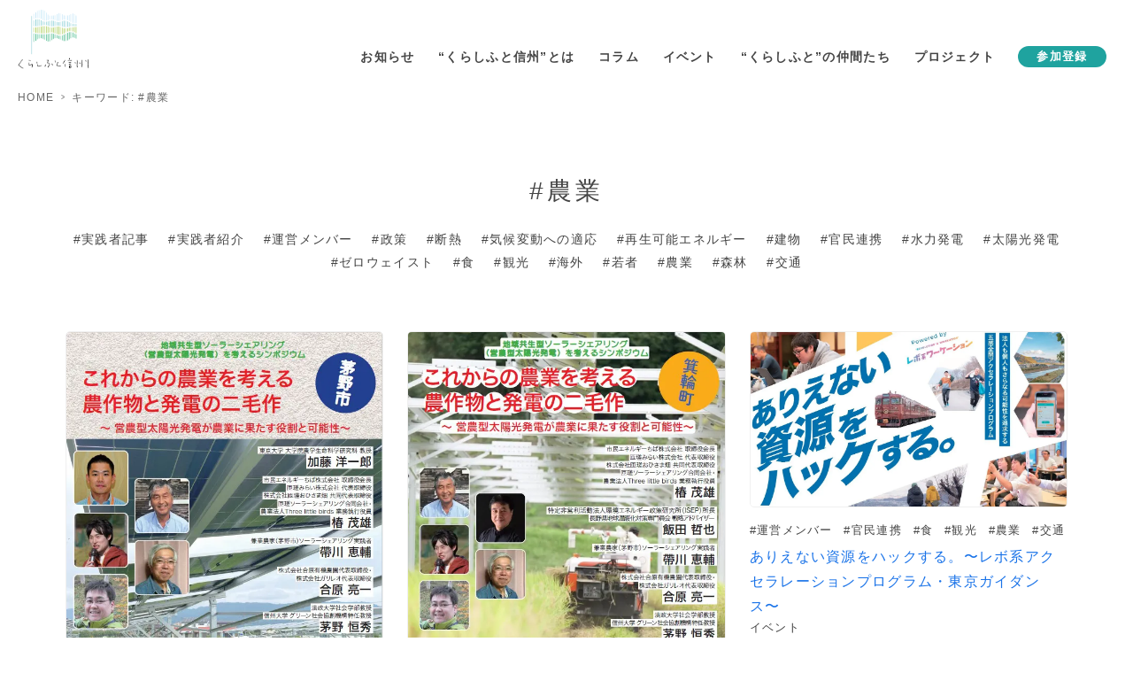

--- FILE ---
content_type: text/html; charset=UTF-8
request_url: https://www.kurashi-futo-shinshu.jp/field/agriculture/
body_size: 6512
content:
<!DOCTYPE html>
<html lang="ja" xml:lang="ja">
<head>
<!-- Google Tag Manager -->
<script>(function(w,d,s,l,i){w[l]=w[l]||[];w[l].push({'gtm.start':
new Date().getTime(),event:'gtm.js'});var f=d.getElementsByTagName(s)[0],
j=d.createElement(s),dl=l!='dataLayer'?'&l='+l:'';j.async=true;j.src=
'https://www.googletagmanager.com/gtm.js?id='+i+dl;f.parentNode.insertBefore(j,f);
})(window,document,'script','dataLayer','GTM-M8VQVXR');</script>
<!-- End Google Tag Manager -->

<meta charset="UTF-8" />
<meta name="viewport" content="width=device-width, user-scalable=yes" />
<meta name="format-detection" content="telephone=no" />

<link rel="preconnect" href="https://fonts.googleapis.com">
<link rel="preconnect" href="https://fonts.gstatic.com" crossorigin>
<link href="https://fonts.googleapis.com/css2?family=Montserrat:wght@400;600&family=Zen+Maru+Gothic:wght@400&display=swap" rel="stylesheet">

<link rel="stylesheet" href="https://www.kurashi-futo-shinshu.jp/wp/wp-content/themes/kurashi-futo/css/pc/base.css?20260126143640" />
<link rel="stylesheet" href="https://www.kurashi-futo-shinshu.jp/wp/wp-content/themes/kurashi-futo/css/pc/style.css?20260126143640" />
<link rel="stylesheet" href="https://www.kurashi-futo-shinshu.jp/wp/wp-content/themes/kurashi-futo/css/pc/print.css?20260126143640" media="print" />
<link rel="stylesheet" href="https://www.kurashi-futo-shinshu.jp/wp/wp-content/themes/kurashi-futo/js/slick/slick-theme.css?20260126143640" />
<link rel="stylesheet" href="https://www.kurashi-futo-shinshu.jp/wp/wp-content/themes/kurashi-futo/js/slick/slick.css?20260126143640" />

<meta name='robots' content='index, follow, max-image-preview:large, max-snippet:-1, max-video-preview:-1' />
	<style>img:is([sizes="auto" i], [sizes^="auto," i]) { contain-intrinsic-size: 3000px 1500px }</style>
	
	<!-- This site is optimized with the Yoast SEO plugin v24.7 - https://yoast.com/wordpress/plugins/seo/ -->
	<title>農業 | くらしふと信州</title>
	<link rel="canonical" href="https://www.kurashi-futo-shinshu.jp/field/agriculture/" />
	<link rel="next" href="https://www.kurashi-futo-shinshu.jp/field/agriculture/page/2/" />
	<meta property="og:locale" content="ja_JP" />
	<meta property="og:type" content="article" />
	<meta property="og:title" content="農業 | くらしふと信州" />
	<meta property="og:url" content="https://www.kurashi-futo-shinshu.jp/field/agriculture/" />
	<meta property="og:site_name" content="くらしふと信州" />
	<meta property="og:image" content="https://www.kurashi-futo-shinshu.jp/wp/wp-content/uploads/2023/04/opengraph.jpg" />
	<meta property="og:image:width" content="1200" />
	<meta property="og:image:height" content="630" />
	<meta property="og:image:type" content="image/jpeg" />
	<meta name="twitter:card" content="summary_large_image" />
	<script type="application/ld+json" class="yoast-schema-graph">{"@context":"https://schema.org","@graph":[{"@type":"CollectionPage","@id":"https://www.kurashi-futo-shinshu.jp/field/agriculture/","url":"https://www.kurashi-futo-shinshu.jp/field/agriculture/","name":"農業 | くらしふと信州","isPartOf":{"@id":"https://www.kurashi-futo-shinshu.jp/#website"},"primaryImageOfPage":{"@id":"https://www.kurashi-futo-shinshu.jp/field/agriculture/#primaryimage"},"image":{"@id":"https://www.kurashi-futo-shinshu.jp/field/agriculture/#primaryimage"},"thumbnailUrl":"https://www.kurashi-futo-shinshu.jp/wp/wp-content/uploads/2025/10/コメント-2025-10-24-200023.jpg","inLanguage":"ja"},{"@type":"ImageObject","inLanguage":"ja","@id":"https://www.kurashi-futo-shinshu.jp/field/agriculture/#primaryimage","url":"https://www.kurashi-futo-shinshu.jp/wp/wp-content/uploads/2025/10/コメント-2025-10-24-200023.jpg","contentUrl":"https://www.kurashi-futo-shinshu.jp/wp/wp-content/uploads/2025/10/コメント-2025-10-24-200023.jpg","width":614,"height":872},{"@type":"WebSite","@id":"https://www.kurashi-futo-shinshu.jp/#website","url":"https://www.kurashi-futo-shinshu.jp/","name":"くらしふと信州","description":"","publisher":{"@id":"https://www.kurashi-futo-shinshu.jp/#organization"},"alternateName":"長野県ゼロカーボン社会共創プラットフォーム","potentialAction":[{"@type":"SearchAction","target":{"@type":"EntryPoint","urlTemplate":"https://www.kurashi-futo-shinshu.jp/?s={search_term_string}"},"query-input":{"@type":"PropertyValueSpecification","valueRequired":true,"valueName":"search_term_string"}}],"inLanguage":"ja"},{"@type":"Organization","@id":"https://www.kurashi-futo-shinshu.jp/#organization","name":"長野県環境部","url":"https://www.kurashi-futo-shinshu.jp/","logo":{"@type":"ImageObject","inLanguage":"ja","@id":"https://www.kurashi-futo-shinshu.jp/#/schema/logo/image/","url":"https://www.kurashi-futo-shinshu.jp/wp/wp-content/uploads/2023/03/logo.png","contentUrl":"https://www.kurashi-futo-shinshu.jp/wp/wp-content/uploads/2023/03/logo.png","width":850,"height":850,"caption":"長野県環境部"},"image":{"@id":"https://www.kurashi-futo-shinshu.jp/#/schema/logo/image/"}}]}</script>
	<!-- / Yoast SEO plugin. -->


<link rel='dns-prefetch' href='//static.addtoany.com' />
	<style type="text/css">
	.wp-pagenavi{float:left !important; }
	</style>
  <link rel='stylesheet' id='mediaelement-css' href='https://www.kurashi-futo-shinshu.jp/wp/wp-includes/js/mediaelement/mediaelementplayer-legacy.min.css' type='text/css' media='all' />
<link rel='stylesheet' id='wp-mediaelement-css' href='https://www.kurashi-futo-shinshu.jp/wp/wp-includes/js/mediaelement/wp-mediaelement.min.css' type='text/css' media='all' />
<style id='jetpack-sharing-buttons-style-inline-css' type='text/css'>
.jetpack-sharing-buttons__services-list{display:flex;flex-direction:row;flex-wrap:wrap;gap:0;list-style-type:none;margin:5px;padding:0}.jetpack-sharing-buttons__services-list.has-small-icon-size{font-size:12px}.jetpack-sharing-buttons__services-list.has-normal-icon-size{font-size:16px}.jetpack-sharing-buttons__services-list.has-large-icon-size{font-size:24px}.jetpack-sharing-buttons__services-list.has-huge-icon-size{font-size:36px}@media print{.jetpack-sharing-buttons__services-list{display:none!important}}.editor-styles-wrapper .wp-block-jetpack-sharing-buttons{gap:0;padding-inline-start:0}ul.jetpack-sharing-buttons__services-list.has-background{padding:1.25em 2.375em}
</style>
<style id='classic-theme-styles-inline-css' type='text/css'>
/*! This file is auto-generated */
.wp-block-button__link{color:#fff;background-color:#32373c;border-radius:9999px;box-shadow:none;text-decoration:none;padding:calc(.667em + 2px) calc(1.333em + 2px);font-size:1.125em}.wp-block-file__button{background:#32373c;color:#fff;text-decoration:none}
</style>
<link rel='stylesheet' id='addtoany-css' href='https://www.kurashi-futo-shinshu.jp/wp/wp-content/plugins/add-to-any/addtoany.min.css' type='text/css' media='all' />
<link rel='stylesheet' id='wp-pagenavi-style-css' href='https://www.kurashi-futo-shinshu.jp/wp/wp-content/plugins/wp-pagenavi-style/css/css3_brown.css' type='text/css' media='all' />
<script type="text/javascript" id="addtoany-core-js-before">
/* <![CDATA[ */
window.a2a_config=window.a2a_config||{};a2a_config.callbacks=[];a2a_config.overlays=[];a2a_config.templates={};a2a_localize = {
	Share: "共有",
	Save: "ブックマーク",
	Subscribe: "購読",
	Email: "メール",
	Bookmark: "ブックマーク",
	ShowAll: "すべて表示する",
	ShowLess: "小さく表示する",
	FindServices: "サービスを探す",
	FindAnyServiceToAddTo: "追加するサービスを今すぐ探す",
	PoweredBy: "Powered by",
	ShareViaEmail: "メールでシェアする",
	SubscribeViaEmail: "メールで購読する",
	BookmarkInYourBrowser: "ブラウザにブックマーク",
	BookmarkInstructions: "このページをブックマークするには、 Ctrl+D または \u2318+D を押下。",
	AddToYourFavorites: "お気に入りに追加",
	SendFromWebOrProgram: "任意のメールアドレスまたはメールプログラムから送信",
	EmailProgram: "メールプログラム",
	More: "詳細&#8230;",
	ThanksForSharing: "共有ありがとうございます !",
	ThanksForFollowing: "フォローありがとうございます !"
};
/* ]]> */
</script>
<script type="text/javascript" defer src="https://static.addtoany.com/menu/page.js" id="addtoany-core-js"></script>
<script type="text/javascript" src="https://www.kurashi-futo-shinshu.jp/wp/wp-includes/js/jquery/jquery.min.js" id="jquery-core-js"></script>
<script type="text/javascript" src="https://www.kurashi-futo-shinshu.jp/wp/wp-includes/js/jquery/jquery-migrate.min.js" id="jquery-migrate-js"></script>
<script type="text/javascript" defer src="https://www.kurashi-futo-shinshu.jp/wp/wp-content/plugins/add-to-any/addtoany.min.js" id="addtoany-jquery-js"></script>
<link rel="https://api.w.org/" href="https://www.kurashi-futo-shinshu.jp/wp-json/" /><link rel="alternate" title="JSON" type="application/json" href="https://www.kurashi-futo-shinshu.jp/wp-json/wp/v2/field/110" />	<style type="text/css">
	 .wp-pagenavi
	{
		font-size:12px !important;
	}
	</style>
	<link rel="icon" href="https://www.kurashi-futo-shinshu.jp/wp/wp-content/uploads/2022/12/cropped-mark-32x32.png" sizes="32x32" />
<link rel="icon" href="https://www.kurashi-futo-shinshu.jp/wp/wp-content/uploads/2022/12/cropped-mark-192x192.png" sizes="192x192" />
<link rel="apple-touch-icon" href="https://www.kurashi-futo-shinshu.jp/wp/wp-content/uploads/2022/12/cropped-mark-180x180.png" />
<meta name="msapplication-TileImage" content="https://www.kurashi-futo-shinshu.jp/wp/wp-content/uploads/2022/12/cropped-mark-270x270.png" />
<script src="https://www.kurashi-futo-shinshu.jp/wp/wp-content/themes/kurashi-futo/js/default.js"></script>


<script src="https://cdnjs.cloudflare.com/ajax/libs/protonet-jquery.inview/1.1.2/jquery.inview.min.js"></script>
<script>
jQuery(function($){
  $(window).on('load', function(){
    $('header').removeClass('loaded');
    $('#page-title').removeClass('effect');
    $('.effect').on('inview', function(event, isInView){
      if(isInView){
        $(this).removeClass('effect');
      }
    });
  });
});
</script>




</head>

<body class="drawer drawer--right">

<!-- Google Tag Manager (noscript) -->
<noscript><iframe src="https://www.googletagmanager.com/ns.html?id=GTM-M8VQVXR"
height="0" width="0" style="display:none;visibility:hidden"></iframe></noscript>
<!-- End Google Tag Manager (noscript) -->



<header>
  <div id="logo" class="page"><h1><a href="https://www.kurashi-futo-shinshu.jp">
		<figure>
			<div class="logo-mark"><img src="https://www.kurashi-futo-shinshu.jp/wp/wp-content/themes/kurashi-futo/img/common/logo.png" alt="ゼロカーボン社会共創プラットフォーム くらしふと信州" width="100%" /></div>
		</figure>
	</a></h1></div>
  <div id="header-info">
    <nav id="sub-nav">
      <ul>
								        <li class="lang">
<style type="text/css">
<!--

.prisna-gwt-align-left {
	text-align: left !important;
}
.prisna-gwt-align-right {
	text-align: right !important;
}



#goog-gt-tt,
.goog-tooltip,
.goog-tooltip:hover {
	display: none !important;
}
.goog-text-highlight {
	background-color: transparent !important;
	border: none !important;
	box-shadow: none !important;
}
.translated-rtl font,
.translated-ltr font {
	background-color: transparent !important;
	box-shadow: none !important;
	box-sizing: border-box !important;
	-webkit-box-sizing: border-box !important;
	-moz-box-sizing: border-box !important;
}

-->
</style>



<div id="google_translate_element" class="prisna-gwt-align-left"></div>
<script type="text/javascript">
/*<![CDATA[*/
function initializeGoogleTranslateElement() {
	new google.translate.TranslateElement({
		pageLanguage: "ja",
		autoDisplay: false,
		layout: google.translate.TranslateElement.InlineLayout.SIMPLE,
		includedLanguages: "en,ja"
	}, "google_translate_element");
}
/*]]>*/
</script>
<script type="text/javascript" src="//translate.google.com/translate_a/element.js?cb=initializeGoogleTranslateElement"></script></li>
				              </ul>
    </nav>
    <nav id="global-nav" class="drawer-nav">
      <ul id="fade-in" class="drawer-menu">
                <li><a href="https://www.kurashi-futo-shinshu.jp/topics/">お知らせ<span class="drawer-caret"></span></a></li>
        <li class="drawer-dropdown"><a href="https://www.kurashi-futo-shinshu.jp/about/">“くらしふと信州”とは</a>
          <ul class="sub">
            <li><a href="https://www.kurashi-futo-shinshu.jp/joinus/">“くらしふと”したくなったら</a></li>
          </ul>
        </li>
        <li><a href="https://www.kurashi-futo-shinshu.jp/column/">コラム</a></li>
        <li><a href="https://www.kurashi-futo-shinshu.jp/event/">イベント</a></li>
        <li><a href="https://www.kurashi-futo-shinshu.jp/practitioner/">“くらしふと”の仲間たち</a></li>
        <li class="drawer-dropdown"><a href="https://www.kurashi-futo-shinshu.jp/project/">プロジェクト</a>
          <ul class="sub">
            <li><a href="https://www.kurashi-futo-shinshu.jp/report/">進捗レポート</a></li>
          </ul>
        </li>
                        <li class="joinus"><a href="https://www.kurashi-futo-shinshu.jp/joinus/connect/#joinus-container">参加登録</a></li>
      </ul>
    </nav>
  </div>
</header>

<div id="page-title" class="field effect">
  <div class="title-image"></div>
  <div class="title-box">
    <h1>農業</h1>
  </div>
</div>

<div id="crumb">
  <ul>
    <li><a href="https://www.kurashi-futo-shinshu.jp" translate="no">HOME</a></li>
    <li><a href="https://www.kurashi-futo-shinshu.jp/field/agriculture/">キーワード: #農業</a></li>
  </ul>
</div>

<div id="container">

    <section class="archive">
      <div class="archive-title">
        <h2>#農業</h2>
      </div>
      <nav id="tag-menu">
        <ul>
          <li><a href="https://www.kurashi-futo-shinshu.jp/field/%e5%ae%9f%e8%b7%b5%e8%80%85%e8%a8%98%e4%ba%8b/">実践者記事</a></li><li><a href="https://www.kurashi-futo-shinshu.jp/field/%e5%ae%9f%e8%b7%b5%e8%80%85%e7%b4%b9%e4%bb%8b/">実践者紹介</a></li><li><a href="https://www.kurashi-futo-shinshu.jp/field/%e9%81%8b%e5%96%b6%e3%83%a1%e3%83%b3%e3%83%90%e3%83%bc/">運営メンバー</a></li><li><a href="https://www.kurashi-futo-shinshu.jp/field/%e6%94%bf%e7%ad%96/">政策</a></li><li><a href="https://www.kurashi-futo-shinshu.jp/field/insulation/">断熱</a></li><li><a href="https://www.kurashi-futo-shinshu.jp/field/adaptation/">気候変動への適応</a></li><li><a href="https://www.kurashi-futo-shinshu.jp/field/renewable_energy/">再生可能エネルギー</a></li><li><a href="https://www.kurashi-futo-shinshu.jp/field/structure/">建物</a></li><li><a href="https://www.kurashi-futo-shinshu.jp/field/public-private-partnership/">官民連携</a></li><li><a href="https://www.kurashi-futo-shinshu.jp/field/hydropower/">水力発電</a></li><li><a href="https://www.kurashi-futo-shinshu.jp/field/solar/">太陽光発電</a></li><li><a href="https://www.kurashi-futo-shinshu.jp/field/zerowaste/">ゼロウェイスト</a></li><li><a href="https://www.kurashi-futo-shinshu.jp/field/food/">食</a></li><li><a href="https://www.kurashi-futo-shinshu.jp/field/sightseeing/">観光</a></li><li><a href="https://www.kurashi-futo-shinshu.jp/field/%e6%b5%b7%e5%a4%96/">海外</a></li><li><a href="https://www.kurashi-futo-shinshu.jp/field/youth/">若者</a></li><li><a href="https://www.kurashi-futo-shinshu.jp/field/agriculture/">農業</a></li><li><a href="https://www.kurashi-futo-shinshu.jp/field/forest/">森林</a></li><li><a href="https://www.kurashi-futo-shinshu.jp/field/field03/">交通</a></li>        </ul>
      </nav>
    </section>

    <section class="archive">
      <ul class="project-list">
                  <li class="event"><a href="https://www.kurashi-futo-shinshu.jp/event/2456/">
            <figure><img src="https://www.kurashi-futo-shinshu.jp/wp/wp-content/uploads/2025/10/コメント-2025-10-24-200023.jpg" alt="地域と共生するソーラーシェアリングの在り方を学ぶ「シンポジウム」を茅野市で開催します" class="wink" /></figure>
            <div class="text-box">
              <div class="project-data">
                                  <div class="tag-box">
                                          <div class="tag-item">気候変動への適応</div>
                                          <div class="tag-item">再生可能エネルギー</div>
                                          <div class="tag-item">太陽光発電</div>
                                          <div class="tag-item">農業</div>
                                      </div>
                                                  <div class="area">茅野市</div>
                              </div>
                              <div class="entry-title">地域と共生するソーラーシェアリングの在り方を学ぶ「シンポジウム」を茅野市で開催します</div>
                <div class="category">イベント</div>
                          </div>
          </a></li>
                  <li class="event"><a href="https://www.kurashi-futo-shinshu.jp/event/2452/">
            <figure><img src="https://www.kurashi-futo-shinshu.jp/wp/wp-content/uploads/2025/10/コメント-2025-10-24-195950.jpg" alt="地域と共生するソーラーシェアリングの在り方を学ぶ「シンポジウム」を箕輪町で開催します" class="wink" /></figure>
            <div class="text-box">
              <div class="project-data">
                                  <div class="tag-box">
                                          <div class="tag-item">気候変動への適応</div>
                                          <div class="tag-item">再生可能エネルギー</div>
                                          <div class="tag-item">太陽光発電</div>
                                          <div class="tag-item">農業</div>
                                      </div>
                                                  <div class="area">箕輪町</div>
                              </div>
                              <div class="entry-title">地域と共生するソーラーシェアリングの在り方を学ぶ「シンポジウム」を箕輪町で開催します</div>
                <div class="category">イベント</div>
                          </div>
          </a></li>
                  <li class="event"><a href="https://www.kurashi-futo-shinshu.jp/event/2430/">
            <figure><img src="https://www.kurashi-futo-shinshu.jp/wp/wp-content/uploads/2025/10/レボ系ワーケーション.jpg" alt="ありえない資源をハックする。〜レボ系アクセラレーションプログラム・東京ガイダンス〜" class="wink" /></figure>
            <div class="text-box">
              <div class="project-data">
                                  <div class="tag-box">
                                          <div class="tag-item">運営メンバー</div>
                                          <div class="tag-item">官民連携</div>
                                          <div class="tag-item">食</div>
                                          <div class="tag-item">観光</div>
                                          <div class="tag-item">農業</div>
                                          <div class="tag-item">交通</div>
                                      </div>
                                              </div>
                              <div class="entry-title">ありえない資源をハックする。〜レボ系アクセラレーションプログラム・東京ガイダンス〜</div>
                <div class="category">イベント</div>
                          </div>
          </a></li>
                  <li class="event"><a href="https://www.kurashi-futo-shinshu.jp/event/2128/">
            <figure><img src="https://www.kurashi-futo-shinshu.jp/wp/wp-content/uploads/2025/01/りんごと脱炭素社会-640x361.jpg" alt="アルクマ＆うんこ先生と考える！りんごと脱炭素社会" class="wink" /></figure>
            <div class="text-box">
              <div class="project-data">
                                  <div class="tag-box">
                                          <div class="tag-item">食</div>
                                          <div class="tag-item">農業</div>
                                      </div>
                                                  <div class="area">長野市</div>
                              </div>
                              <div class="entry-title">アルクマ＆うんこ先生と考える！りんごと脱炭素社会</div>
                <div class="category">イベント</div>
                          </div>
          </a></li>
                  <li class="event"><a href="https://www.kurashi-futo-shinshu.jp/event/1306/">
            <figure><img src="https://www.kurashi-futo-shinshu.jp/wp/wp-content/uploads/2023/11/ゼロカーボンミーティングin長野（表）-1-e1700133551563.jpg" alt="【終了】12/3（日）長野地域振興局主催で「ゼロカーボンミーティングin長野」を開催します" class="wink" /></figure>
            <div class="text-box">
              <div class="project-data">
                                  <div class="tag-box">
                                          <div class="tag-item">官民連携</div>
                                          <div class="tag-item">太陽光発電</div>
                                          <div class="tag-item">ゼロウェイスト</div>
                                          <div class="tag-item">食</div>
                                          <div class="tag-item">農業</div>
                                      </div>
                                                  <div class="area">長野市</div>
                              </div>
                              <div class="entry-title">【終了】12/3（日）長野地域振興局主催で「ゼロカーボンミーティングin長野」を開催します</div>
                <div class="category">イベント</div>
                          </div>
          </a></li>
                  <li class="practitioner"><a href="https://www.kurashi-futo-shinshu.jp/practitioner/428/">
            <figure><img src="https://www.kurashi-futo-shinshu.jp/wp/wp-content/uploads/2023/01/322397954_960549704929013_2622482388947467959_n-640x349.jpg" alt="小布施牧場 代表 ・酪農家　木下荒野さん" class="wink" /></figure>
            <div class="text-box">
              <div class="project-data">
                                  <div class="tag-box">
                                          <div class="tag-item">実践者記事</div>
                                          <div class="tag-item">農業</div>
                                      </div>
                                                  <div class="area">小布施町</div>
                              </div>
                              <div class="entry-title">小布施牧場 代表 ・酪農家　木下荒野さん</div>
                <div class="category">“くらしふと”の仲間たち</div>
                          </div>
          </a></li>
              </ul>

			<div class="pagenavi-box">
							</div>


    </section>

</div>

<footer>
  <div id="footer-info">
    <div id="credit">
      <div class="logo"><img src="https://www.kurashi-futo-shinshu.jp/wp/wp-content/themes/kurashi-futo/img/common/logo02.png" alt="くらしふと信州" width="100%" /></div>
      <p>〒380-0834 長野市大字鶴賀問御所町1250-1<br />
      TEL <a href="tel:026-405-6493" class="tel-link">026-405-6493</a><br />
      E-mail: kurashifuto@pref.nagano.lg.jp</p>
          </div>
    <nav id="footer-nav">
      <ul>
                <li><a href="https://www.kurashi-futo-shinshu.jp/topics/">お知らせ</a></li>
        <li><a href="https://www.kurashi-futo-shinshu.jp/about/">“くらしふと信州”とは</a></li>
        <li class="sub"><a href="https://www.kurashi-futo-shinshu.jp/joinus/">くらしふとしたくなったら</a></li>
      </ul>
      <ul>
        <li><a href="https://www.kurashi-futo-shinshu.jp/column/">コラム</a></li>
        <li><a href="https://www.kurashi-futo-shinshu.jp/event/">イベント</a></li>
        <li><a href="https://www.kurashi-futo-shinshu.jp/practitioner/">“くらしふと”の仲間たち</a></li>
      </ul>
      <ul>
        <li><a href="https://www.kurashi-futo-shinshu.jp/project/">プロジェクト</a></li>
        <li class="sub"><a href="https://www.kurashi-futo-shinshu.jp/report/">進捗レポート</a></li>
      </ul>
      <ul>
                <li class="joinus"><a href="https://www.kurashi-futo-shinshu.jp/joinus/connect/#joinus-container">参加登録</a></li>
              </ul>
    </nav>
  </div>
  <div class="shiawase-shinshu"><a href="https://www.pref.nagano.lg.jp/" target="_blank"><img src="https://www.kurashi-futo-shinshu.jp/wp/wp-content/themes/kurashi-futo/img/common/shinshu-heart.png" alt="しあわせ信州" width="100%" /></a></div>
  <div class="privacy"><a href="https://www.kurashi-futo-shinshu.jp/privacy/">プライバシーポリシー</a></div>
  <div class="copyright">Copyright &copy; Nagano Prefecture. All rights reserved.</div>
</footer>

<div id="floating-box">
  <div class="join">
    <a href="https://www.kurashi-futo-shinshu.jp/joinus/"><span>“くらしふと”したくなったら</span></a>
  </div>
</div>


<script>
jQuery(function($){
  $(window).scroll(function(){
    if($(this).scrollTop() > 100){
      $('body').addClass('scrolling');
    }else{
      $('body').removeClass('scrolling');
    }
  });
});
</script>
<script src="https://unpkg.com/scrollreveal"></script>
<script src="https://www.kurashi-futo-shinshu.jp/wp/wp-content/themes/kurashi-futo/js/scrollreveal/scrollreveal.js"></script>

</body>
</html>


--- FILE ---
content_type: text/css
request_url: https://www.kurashi-futo-shinshu.jp/wp/wp-content/themes/kurashi-futo/css/pc/base.css?20260126143640
body_size: 3146
content:
@charset "utf-8";

html,
body{
	font-family:var(--default-font);
	font-feature-settings:"palt";
	width:100%;
	font-size:1em;
	line-height:1.8;
	font-weight:500;
	letter-spacing:0.08em;
	color:var(--base-color);
	text-align:center;
	min-width:1280px;
	-webkit-text-size-adjust:100%;
  background-color:var(--bg-color);
	overflow-wrap:break-word !important;
	word-wrap:break-word !important;
}

h1,h2,h3,h4,strong{
	font-weight:700;
}
strong{
	font-size:1.05em;
}
.mincho{
	font-family:'Zen Maru Gothic', sans-serif;
/*
	font-family: "游明朝", "Yu Mincho", "游明朝体", YuMincho, "ヒラギノ明朝 ProN W3", "Hiragino Mincho ProN", "HG明朝E", "ＭＳ Ｐ明朝", "MS PMincho", "ＭＳ 明朝", serif !important;
*/
}
.eng{
	font-family:var(--eng-font) !important;
}
.small{
	font-size:0.85em;
}
.size120{font-size:1.2em; line-height:1.8;}
.size110{font-size:1.1em; line-height:1.8;}
.size95{font-size:0.95em; line-height:1.8;}
.size90{font-size:0.9em; line-height:1.8;}
.size85{font-size:0.85em; line-height:1.8;}
.size80{font-size:0.8em; line-height:1.8;}

.mt0{margin-top:0px !important;}
.mt5{margin-top:5px !important;}
.mt10{margin-top:10px !important;}
.mt15{margin-top:15px !important;}
.mt20{margin-top:20px !important;}
.mt25{margin-top:25px !important;}
.mt30{margin-top:30px !important;}
.mt35{margin-top:35px !important;}
.mt40{margin-top:40px !important;}
.mt45{margin-top:45px !important;}
.mt50{margin-top:50px !important;}

.mb0{margin-bottom:0px !important;}
.mb5{margin-bottom:5px !important;}
.mb10{margin-bottom:10px !important;}
.mb15{margin-bottom:15px !important;}
.mb20{margin-bottom:20px !important;}
.mb25{margin-bottom:25px !important;}
.mb30{margin-bottom:30px !important;}
.mb35{margin-bottom:35px !important;}
.mb40{margin-bottom:40px !important;}
.mb45{margin-bottom:45px !important;}
.mb50{margin-bottom:50px !important;}

ul.li-mb0 > li,
ol.li-mb0 > li{margin-bottom:0px !important;}
ul.li-mb5 > li,
ol.li-mb5 > li{margin-bottom:5px !important;}
ul.li-mb10 > li,
ol.li-mb10 > li{margin-bottom:10px !important;}
ul.li-mb15 > li,
ol.li-mb15 > li{margin-bottom:15px !important;}
ul.li-mb20 > li,
ol.li-mb20 > li{margin-bottom:20px !important;}
ul.li-mb25 > li,
ol.li-mb25 > li{margin-bottom:25px !important;}
ul.li-mb30 > li,
ol.li-mb30 > li{margin-bottom:30px !important;}
ul.li-mb35 > li,
ol.li-mb35 > li{margin-bottom:35px !important;}
ul.li-mb40 > li,
ol.li-mb40 > li{margin-bottom:40px !important;}
ul.li-mb45 > li,
ol.li-mb45 > li{margin-bottom:45px !important;}
ul.li-mb50 > li,
ol.li-mb50 > li{margin-bottom:50px !important;}

ul.li-mb0 > li:last-child,
ol.li-mb0 > li:last-child,
ul.li-mb5 > li:last-child,
ol.li-mb5 > li:last-child,
ul.li-mb10 > li:last-child,
ol.li-mb10 > li:last-child,
ul.li-mb15 > li:last-child,
ol.li-mb15 > li:last-child,
ul.li-mb20 > li:last-child,
ol.li-mb20 > li:last-child,
ul.li-mb25 > li:last-child,
ol.li-mb25 > li:last-child,
ul.li-mb30 > li:last-child,
ol.li-mb30 > li:last-child,
ul.li-mb35 > li:last-child,
ol.li-mb35 > li:last-child,
ul.li-mb40 > li:last-child,
ol.li-mb40 > li:last-child,
ul.li-mb45 > li:last-child,
ol.li-mb45 > li:last-child,
ul.li-mb50 > li:last-child,
ol.li-mb50 > li:last-child{margin-bottom:0px !important;}

a{
	color:var(--link-color);
	text-decoration:none;
}
a:hover{
	text-decoration:underline;
}

a.tel-link{
	color:var(--base-color);
	text-decoration:none;
	pointer-events:none;
}
a.pdf-link::after,
a.excel-link::after,
a.word-link::after,
a.zip-link::after{
	content:"";
	width:18px; height:18px;
	background-repeat:no-repeat;
	background-position:center center;
	background-size:contain;
	display:inline-block;
	margin:0 0 0 4px;
	position:relative;
	top:3px;
}
a.pdf-link::after{
	background-image:url(../../img/svg/icon_pdf.svg);
}
a.excel-link::after{
	background-image:url(../../img/svg/icon_xls.svg);
}
a.word-link::after{
	background-image:url(../../img/svg/icon_doc.svg);
}
a.zip-link::after{
	background-image:url(../../img/svg/icon_zip.svg);
}
a.website-link::after{
	content:"";
	background:url(../../img/svg/link.svg) no-repeat center center;
	background-size:contain;
	display:inline-block;
	margin:0 0 0 0.2em;
	width:18px; height:18px;
	position:relative;
	top:0.2em;
}

.left{
	float:left;
}
.right{
	float:right;
}
.alignleft{
	display:inline-block;
	text-align:left;
}
.alignright{
	display:inline-block;
	float:right;
}
.aligncenter{
	margin:0 auto !important;
	text-align:center !important;
}

.flex{display:flex;}
.flex-between{justify-content:space-between;}
.flex-center{justify-content:center !important;}
.flex-wrap{flex-wrap:wrap;}
.flex-reverse{flex-direction:row-reverse;}
.flex > .text-box{flex:1;}

.hissu{color:#FF0000 !important;}
.pc-block{display:block !important;}
.pc-none{display:none !important;}
.schema-data{display:none !important;}
.red{color:#dd0000 !important;}

.no-pointer{pointer-events:none;}

.w180{width:180px;}
.w200{width:200px;}
.w240{width:240px;}
.w260{width:260px;}
.w280{width:280px;}
.w300{width:300px;}
.w320{width:320px;}
.w340{width:340px;}
.w360{width:360px;}
.w380{width:380px;}
.w400{width:400px;}
.w420{width:420px;}
.w440{width:440px;}
.w460{width:460px;}
.w480{width:480px;}
.w500{width:500px;}
.w520{width:520px;}
.w540{width:540px;}
.w560{width:560px;}
.w580{width:580px;}
.w600{width:600px;}

.w40{width:40% !important;}
.w42{width:42% !important;}
.w44{width:44% !important;}
.w45{width:45% !important;}
.w46{width:46% !important;}
.w47{width:47% !important;}
.w48{width:48% !important;}
.w49{width:49% !important;}
.w50{width:50% !important;}
.w52{width:52% !important;}
.w54{width:54% !important;}
.w55{width:55% !important;}
.w56{width:56% !important;}
.w58{width:58% !important;}
.w60{width:60% !important;}

/* form reset
++++++++++++++++++++++++++++++*/
input[type="text"],
input[type="number"],
input[type="tel"],
input[type="email"],
input[type="url"],
input[type="password"],
input[type="search"],
input[type="submit"],
input[type="button"],
input[type="reset"],
button,
select,
textarea{
	box-sizing:border-box;
	margin:0; padding:0;
	outline:none;
	-webkit-appearance:none;
	appearance:none;
	border-radius:3px;
	outline:none;
	background:#fcfcfc;
	border:1px solid #CCC;
	width:100%;
	font-size:1em; line-height:1.8;
	color:var(--base-color);
}
input[type="text"],
input[type="number"],
input[type="tel"],
input[type="email"],
input[type="url"],
input[type="password"],
input[type="search"],
select{
	height:40px;
	text-indent:1.0em;
}
select::-ms-expand{
  display:none;
}
select:-moz-focusring{
  color:transparent;
  text-shadow:0 0 0 #828c9a;
}
textarea{
	height:200px;
	margin:0;
	padding:1em;
}
input[type="submit"],
input[type="button"],
input[type="reset"]{
	display:block;
	margin:0 auto;
	width:300px; height:40px;
	border-color:var(--main-color);
	border-radius:24px;
	cursor:pointer;
	transition:0.3s;
}
input[type="submit"]:hover,
input[type="button"]:hover,
input[type="reset"]:hover{
	color:#FFF;
	background-color:var(--main-color);
	transition:0.3s;
}
input[type="submit"]:disabled{
	border-color:#ccc;
	color:#666;
	background:#ccc;
	cursor:not-allowed;
	transition:0.3s;
}

.select-wrapper{
	box-sizing:border-box;
	height:40px;
	overflow:hidden;
	background:#fcfcfc;
	border:1px solid #CCC;
	border-radius:3px;
	position:relative;
}
.select-wrapper select{
	width:110%;
	border:none;
	background:transparent;
	position:relative; z-index:2;
}
.select-wrapper::before{
	content:"";
	border-top:6px solid var(--main-color);
	border-left:6px solid transparent;
	border-right:6px solid transparent;
	position:absolute;
	top:50%; right:10px;
	transform:translateY(-50%);
}
input::placeholder{
	font-size:0.95em;
	color:#999 !important;
}

input:focus::-webkit-input-placeholder{color:transparent !important;}
input:focus::-moz-placeholder{color:transparent !important;}
input:focus::-ms-input-placeholder{color:transparent !important;}
input:focus::placeholder{color:transparent !important;}

/* initialize
++++++++++++++++++++++++++++++*/
*{margin:0; padding:0; font-style:normal;}

article, aside, details, figcaption, figure, footer, header, hgroup, menu, nav, section{
	display: block;
}

img{border:none; display:block;}

.align-left{text-align:left;}
.align-right{text-align:right;}
.align-center{text-align:center;}

.clear{clear:both; display:block;}

li{list-style:none;}


/* clearfix
++++++++++++++++++++++++++++++*/
.clearfix:after{
	content:" ";
	display:block;
	clear:both;
	height:0;
	visibility:hidden;
}

.clearfix{display:inline-block;}

/* Hides from IE-mac */
* html .clearfix{height:1%;}
.clearfix{display:block;}
/* End hides from IE-mac */


/* slick reset
++++++++++++++++++++++++++++++*/
.slick-slider{
	margin-bottom:0 !important;
}
.slick-container .slick-dots li{
	position:relative;
	display:inline-block;
	width:20px; height:20px;
	margin:0;
	padding:0;
	cursor:pointer;
}
.slick-container .slick-dots li button{
	font-size:0em; line-height:0;
	color:transparent;
	display:block;
	width:20px; height:20px;
	padding:0;
	cursor:pointer;
	border:0;
	outline:none;
	background:transparent;
	position:relative;
}
.slick-container .slick-dots li button::before{
	content:'';
	font-family:var(--default-font);
	font-size:0.38em; line-height:20px;
	color:black;
	text-align:center;
	position:absolute;
	top:50%; left:50%;
	transform:translate(-50%,-50%);
	width:10px; height:10px;
	background:#fff;
	border-radius:100%;
	opacity:0.25;
	-webkit-font-smoothing:antialiased;
	-moz-osx-font-smoothing:grayscale;
}
.slick-container .slick-dots li.slick-active button::before{
  opacity:0.75;
	color:black;
}

/* image cover effect
++++++++++++++++++++++++++++++*/
.cover-item{
	position:relative;
}
.cover-item::after{
	content:"";
	display:block;
	width:0; height:100%;
	background:#fff;
	position:absolute;
	top:0; left:0;
	transition:width 1s cubic-bezier(0.7,0,0.3,1);
}
.cover-item.effect::after{
	width:100%;
}

/* scroll up
++++++++++++++++++++++++++++++*/
#scrollUp{
	bottom:20px; right:20px;
	width:48px; height:48px;
	text-indent:-9999px;
	background:rgba(18,120,175,0.6);
	border-radius:100%;
	position:relative;
}
#scrollUp::before{
	content:"";
	width:48px; height:48px;
	background-image:url(../../img/common/arrow-up.svg);
	background-repeat:no-repeat;
	background-position:center center;
	background-size:24px auto;
	position:absolute;
	top:0; left:0;
}
a#scrollUp:hover{border:none;}

/* pagenavi style
++++++++++++++++++++++++++++++*/
.pagenavi-box .wp-pagenavi{
	padding:0 !important;
	display:flex !important;
	flex-wrap:wrap;
	font-size:0.8rem !important;
	float:none !important;
}
.pagenavi-box .wp-pagenavi a,
.pagenavi-box .wp-pagenavi span.pages,
.pagenavi-box .wp-pagenavi span.extend,
.pagenavi-box .wp-pagenavi span.current{
	font-size:0.8rem !important;
	line-height:1.0;
	padding:0.6em 0.8em !important;
}

/* floating
++++++++++++++++++++++++++++++*/
#floating-box{
	position:fixed;
	bottom:25px; right:25px; z-index:8888;
	opacity:0;
	transition:opacity 0.2s ease-in;
}
.scrolling #floating-box{
	opacity:1;
	transition:opacity 0.2s ease-in;
}
#floating-box .join{
}
#floating-box .join a{
	display:block;
	text-decoration:none;
	font-size:0.8rem; line-height:1; font-weight:700;
	color:var(--base-color);
	background:#fff;
	padding:1.25em 2.25em;
	padding-left:4.5em;
	border-radius:9999px;
	box-shadow:1px 1px 2px #999;
	position:relative;
	transition:0.2s;
}
#floating-box .join a:hover{
	color:#fff;
	background:var(--key-color02);
	transition:0.2s;
}
#floating-box .join a::before{
	content:"";
	width:auto; height:90%;
	aspect-ratio:1/1;
	border-radius:9999px;
//	background-color:var(--main-color);
//	background-image:url(../../img/common/hand_white.svg);
//	background-image:url(../../img/common/mark.png);
	background-image:url(../../img/common/logo02.gif);
	background-repeat:no-repeat;
	background-position:center center;
	background-size:auto 68%;
	background-size:auto 68%;
	position:absolute;
	top:5%; left:1.0%;
	left:6%;
	transition:0.2s;
}
#floating-box .join a:hover::before{
	background-size:auto 88%;
	background-size:auto 68%;
	transition:0.2s;
}
#floating-box .join a span{
	position:relative;
	z-index:1;
}

/* 自動翻訳 ヘッダー Google */
.skiptranslate iframe{
	display:none;
}


--- FILE ---
content_type: text/css
request_url: https://www.kurashi-futo-shinshu.jp/wp/wp-content/themes/kurashi-futo/css/pc/style.css?20260126143640
body_size: 15728
content:
@charset "utf-8";

:root{
  --default-font:'游ゴシック体', YuGothic, '游ゴシック Medium', 'Yu Gothic Medium', '游ゴシック', 'Yu Gothic', sans-serif;
  --eng-font:'Montserrat', sans-serif;
//  --main-color:#54BCE1;
  --main-color:#68a9cf;
  --key-color:#205AA9;
//  --key-color02:#21ACA8;
  --key-color02:#1fa39f;
  --key-color03:#92C11B;
  --bg-color:#fff;
  --link-color:#1a73e8;
  --base-color:#444;
}
.main-color{color:#68a9cf;}
.key-color{color:#205AA9;}
.key-color02{color:#1fa39f;}
.key-color03{color:#92C11B;}


body{
//  padding-top:90px;
}
header{
  box-sizing:border-box;
  width:100%; height:90px;
  display:flex;
  justify-content:space-between;
  align-items:center;
  padding:0 30px;
  position:fixed;
  top:0; left:0; z-index:100;
  background:rgba(255,255,255,1);
  opacity:1;
  transform:translateY(0);
  transition:0.4s cubic-bezier(0.7,0,0.3,1);
}
header.loaded{
  opacity:0;
  transform:translateY(-10%);
}

header #logo{
  width:220px; height:160px;
  background:#fff;
  position:relative;
  position:absolute;
  top:0; left:0; z-index:2;
  border-radius:0 0 5px 0;
  transition:0.4s cubic-bezier(0.7,0,0.3,1);
}
header #logo.page{
  width:calc(220px * 0.55); height:calc(160px * 0.55);
}
header #logo h1{
  width:100%; height:100%;
}
header #logo a{
  width:100%; height:100%;
  display:block;
  position:relative;
}
header #logo a figure{
  width:100%;
  position:absolute;
  top:50%; left:50%;
  transform:translate(-50%,-50%);
}
header #logo a .flag{
  width:38%; height:auto;
  margin:0 auto;
}
header #logo a .title{
  width:60%; height:auto;
  margin:5px auto 0;
  transition:0.4s cubic-bezier(0.7,0,0.3,1);
}
header #logo a .logo-mark{
  width:66%; height:auto;
  margin:0 auto;
  transition:0.4s cubic-bezier(0.7,0,0.3,1);
}
/*
header #logo a img{
  width:60%; height:auto;
  position:absolute;
  top:50%; left:50%;
  transform:translate(-50%,-50%);
}
*/
.scrolling header #logo{
  width:calc(220px * 0.55); height:calc(160px * 0.55);
  transition:0.4s cubic-bezier(0.7,0,0.3,1);
}
.scrolling header #logo a .title{
  animation-name:logoFadeout;
  animation-duration:0.6s;
  animation-fill-mode:forwards;
  margin-top:0;
}
@keyframes logoFadeout{
  0%{
    display:block;
    opacity:1;
  }
  100%{
    display:none;
    opacity:0;
    height:0;
  }
}

header #logo-dummy{
  width:210px;
  position:relative;
  transition:0.4s cubic-bezier(0.7,0,0.3,1);
}
header #header-info{
  flex:1;
}
nav#sub-nav{
  display:block;
  transition:display 1.2s cubic-bezier(0.7,0,0.3,1);
}
nav#sub-nav ul{
  width:auto; height:28px;
  display:flex;
  justify-content:flex-end;
  align-items:center;
  margin-bottom:10px;
}
nav#sub-nav ul li{
  margin-left:5px;
}
nav#sub-nav ul li a{
  display:block;
  text-decoration:none;
}
nav#sub-nav ul li.sns{
  width:24px;
}
nav#sub-nav ul li.lang{
  margin-left:10px;
}
nav#sub-nav ul li.lang img{
//  display:none;
  display:inline-block;
}
nav#sub-nav ul li.lang .goog-te-gadget{
  font-family:var(--default-font);
  font-size:0.85em; line-height:1.8;
}
nav#sub-nav ul li.lang .goog-te-gadget > .goog-te-gadget-simple{
  border:1px solid #ccc;
  border-radius:3px;
  font-size:0.9em; line-height:1.8;
  padding:2px 0 2px 4px;
  display:flex;
  align-items:center;
}
nav#sub-nav ul li.lang .goog-te-gadget > .goog-te-gadget-simple a.goog-te-menu-value{
  margin:0 0.5em;
}
nav#sub-nav ul li.lang .goog-te-gadget > .goog-te-gadget-simple a.goog-te-menu-value > span{
  margin:0 0.3em;
}

header nav#global-nav{
}
nav#global-nav > ul{
  display:flex;
  justify-content:flex-end;
  align-items:center;
  position:relative;
}
nav#global-nav > ul > li{
  font-size:0.88em; line-height:1.6; font-weight:700;
  text-transform:capitalize;
  margin-left:1.9em;
  position:relative;
  transition:1.2s cubic-bezier(0.7,0,0.3,1);
}
nav#global-nav > ul > li > a{
  display:block;
  text-decoration:none;
  color:var(--base-color);
  position:relative;
}
nav#global-nav > ul > li > a.no-link{
  cursor:default;
}
nav#global-nav > ul > li > a::after{
  content:"";
  width:100%; height:2px;
  background:var(--base-color);
  position:absolute;
  bottom:-0.25em; left:0;
  transform-origin:center top;
  transform:scale(0,1);
  transition:0.1s;
}
nav#global-nav > ul > li > a:hover::after{
  transform:scale(1,1);
  transition:0.1s;
}
nav#global-nav > ul > li.joinus{
  font-size:0.84em; line-height:1.8;
}
nav#global-nav > ul > li.joinus > a{
  color:#fff;
  background:var(--key-color02);
  padding:0 1.6em;
  border-radius:9999px;
}
nav#global-nav > ul > li.joinus > a::after{
  display:none;
}

nav#global-nav > ul > li > ul{
  width:auto;
  padding:0.5em 0;
  background:rgba(255,255,255,0.96);
  border-radius:0 0 5px 5px;
}
nav#global-nav > ul > li > ul > li{
  width:auto;
}
nav#global-nav > ul > li > ul > li > a{
  display:block;
  text-decoration:none;
  font-size:0.95em; line-height:1.6;
  color:#666;
  white-space:nowrap;
  padding:0.5em 3.0em;
}
nav#global-nav > ul > li > ul > li > a:hover{
  color:var(--base-color) !important;
}

#fade-in li > ul{
  box-sizing:border-box;
  position:absolute;
  bottom:0; left:50%; z-index:9999;
  transform:translate(-50%, calc(100% + 25px));
	visibility:hidden;
  display:none;
	opacity:0;
	transition:0.4s;
}
#fade-in li:hover > ul{
	visibility:visible;
  display:block;
	opacity:1;
  transform:translate(-50%, calc(100% + 5px));
	transition:0.4s;
}

#index-billboard{
  width:100%; height:calc(100vh - 90px);
  max-height:700px;
  position:relative;
}
ul#index-pickup{
  width:100%; height:100%;
  position:relative;
}
ul#index-pickup li a{
  box-sizing:border-box;
  display:block;
  text-decoration:none;
  width:100%; height:100%;
  color:#fff;
  text-align:left;
  background-repeat:no-repeat;
  background-position:center center;
  background-size:cover;
  position:relative;
}
ul#index-pickup li a::after{
  content:"";
  display:block;
  width:0; height:100%;
  background:#fff;
  position:absolute;
  top:0; left:0;
  transition:width 1s cubic-bezier(0.7,0,0.3,1);
}
ul#index-pickup.loaded li a::after{
  width:100%;
}

ul#index-pickup li a .text-box{
  box-sizing:border-box;
  width:100%;
  padding:15px 20px;
  background:rgba(0,0,0,0.2);
  background:linear-gradient(
    rgba(0,0,0,0) 0%,
    rgba(0,0,0,0.15) 15%
  );
  position:absolute;
  bottom:0; left:0;
}
ul#index-pickup li:first-child{
  width:65%; height:100%;
}
ul#index-pickup li:nth-child(2){
  width:35%; height:50%;
  position:absolute;
  top:0; right:0;
}
ul#index-pickup li:nth-child(3){
  width:35%; height:50%;
  position:absolute;
  bottom:0; right:0;
}
ul#index-pickup li a h2{
  font-size:1.0em; line-height:1.6;
  text-overflow:ellipsis;
  overflow:hidden;
  display:-webkit-box;
  -webkit-box-orient:vertical;
  -webkit-line-clamp:1;
}
ul#index-pickup li:first-child a h2{
  font-size:1.25em; line-height:1.6;
}
ul#index-pickup li a:hover h2{
  text-decoration:underline;
}
ul#index-pickup li a .entry-date{
  font-size:0.9em; line-height:1.6;
}
ul#index-pickup li:first-child a .entry-date{
  font-size:1.0em; line-height:1.6;
}
ul#index-pickup li a .category{
  font-size:0.85em; line-height:1.6;
  text-transform:capitalize;
}
ul#index-pickup li:first-child a .category{
  font-size:0.9em; line-height:1.6;
}

.index-contents{
  position:relative;
}
.index-contents h2{
  font-size:1.75em; line-height:1.8; font-weight:500;
  letter-spacing:0.15em;
  text-transform:capitalize;
  margin-bottom:0.5em;
}
.index-contents .eng{
  font-size:0.95em; line-height:2;
  color:#666;
  color:var(--key-color);
  opacity:0.9;
}
.index-contents h3{
  font-size:1.15em; line-height:1.8; font-weight:700;
  letter-spacing:0.15em;
  margin-bottom:0.25em;
}
.tag-box{
  display:flex;
  flex-wrap:wrap;
//  margin-bottom:0.5em;
}
.tag-box .tag-item{
  font-size:0.8rem; line-height:1.5;
  text-transform:capitalize;
//  border:1px solid #999;
  border-radius:9999px;
//  padding:0 1.25em;
  margin-bottom:0.5em;
}
.tag-box .tag-item:not(:last-of-type){
  margin-right:1em;
}
.tag-box .tag-item::before{
  content:"#";
}

#index-about{
  display:flex;
  justify-content:space-between;
  flex-direction:row-reverse;
//  align-items:center;
  padding:100px 0;
  padding:100px calc((100% - 1160px) / 2);
}
#index-about figure{
  width:420px;
  margin-left:60px;
//  margin-left:100px;
  overflow:hidden;
  position:relative;
}
#index-about figure img{
//  width:260px;
}
/*
#index-about figure{
  width:45%; height:auto;
  aspect-ratio:3/2;
  border-radius:5px 0 0 5px;
  overflow:hidden;
  position:relative;
  background:#ccc;
}
#index-about figure img{
  position:absolute;
  top:50%; left:0;
  transform:translateY(-50%);
}
*/
#index-about .text-box{
  flex:1;
//  padding-left:calc((100% - 1160px) / 2);
//  padding-right:50px;
  text-align:left;
  transform:translateY(0);
  opacity:1;
  transition:1.0s cubic-bezier(0.7,0,0.3,1);
}
#index-about .text-box.effect{
  opacity:0;
  transform:translateY(5%);
}
#index-about p{
  line-height:2.4;
  margin-bottom:1.5em;
}

.button{
  display:inline-block;
}
.button a{
  display:block;
  text-decoration:none;
  font-size:0.85em; line-height:2.5;
  color:var(--base-color);
  border:1px solid #999;
  border-radius:9999px;
  overflow:hidden;
  position:relative;
  transition:0.1s ease-in;
}
.button a:hover{
  color:#fff;
  border-color:var(--main-color);
  transition:0.1s ease-in;
}
.button a::before{
  content:"";
  width:100%; height:100%;
  background:var(--main-color);
  position:absolute;
  top:0; left:0;
  transform:scaleX(0);
  transform-origin:left;
  transition:0.1s ease-in;
}
.button a:hover::before{
  transform:scaleX(1);
  transition:0.1s ease-in;
}
.button a span{
  display:block;
  padding:0 3em;
  position:relative;
}
.button a span::before{
  content:"";
  width:15px;
  border-bottom:1px solid #999;
  position:absolute;
  top:50%; right:12px;
  transition:0.1s ease-in;
}
.button a span::after{
  content:"";
  width:7px;
  border-bottom:1px solid #999;
  position:absolute;
  top:50%; right:12px;
  transform-origin:bottom right;
  transform:rotate(45deg);
  transition:0.1s ease-in;
}
.button a:hover span::before,
.button a:hover span::after{
  border-bottom-color:#fff;
  transition:0.1s ease-in;
}

.index-contents > figure.conference-banner{
  box-sizing:border-box;
  width:100%;
  padding:0 calc((100% - 840px) / 2);
  margin:0 auto 100px;
}

#index-topics{
  display:flex;
  justify-content:space-between;
  box-sizing:border-box;
  width:100%;
  padding:100px calc((100% - 1160px) / 2);
//  background:#FCFAF2;
//  background-image:url(../../img/common/bg01.jpg);
//  background-position:center top;
//  background:rgba(252,250,242,1);
  position:relative;
}
#index-topics::before{
  content:"";
  width:100%; height:100%;
  background-image:url(../../img/common/bg01.jpg);
  background-position:center center;
  position:absolute;
  top:0; left:0; z-index:1;
}
#index-topics::after{
  content:"";
  width:100%; height:100%;
  background:rgba(252,250,242,0.9);
  position:absolute;
  top:0; left:0; z-index:2;
}
#index-topics .index-topics-title{
  width:300px;
  text-align:left;
  position:relative;
  z-index:3;
}
#index-topics .index-topics-title::before{
  content:"";
  width:54px; height:auto;
  aspect-ratio:1/1;
  background-image:url(../../img/common/icon_topics.png);
  background-repeat:no-repeat;
  background-position:center center;
  background-size:contain;
  position:absolute;
  top:1.2em; left:8.8em;
}
#index-topics h2{
  margin-bottom:1.5em;
}
#index-topics .index-topics-box{
  flex:1;
  position:relative;
  z-index:3;
}
.index-topics-box ul.topics-list li:not(:last-child){
  padding-bottom:25px;
  margin-bottom:25px;
  border-bottom:1px dashed #ccc;
}
section ul.topics-list li{
  padding-bottom:25px;
  margin-bottom:25px;
  border-bottom:1px dashed #ccc;
}
ul.topics-list li a{
  display:flex;
  justify-content:space-between;
  text-decoration:none;
  color:var(--base-color);
}
ul.topics-list li a figure{
  box-sizing:border-box;
  border:1px solid #f0f0f0;
  width:200px; height:auto;
  aspect-ratio:3/2;
  margin-right:25px;
  margin-bottom:0;
  border-radius:5px;
  overflow:hidden;
}
ul.topics-list li a figure img{
  width:100%; height:100%;
  object-fit:cover;
}
ul.topics-list li a .text-box{
  flex:1;
  text-align:left;
}
ul.topics-list li a .entry-date{
  font-size:0.85em; line-height:2;
  color:#666;
}
ul.topics-list li a .entry-title{
  color:var(--link-color);
}
ul.topics-list li a:hover .entry-title{
  text-decoration:underline;
}

#index-person{
  box-sizing:border-box;
  width:100%;
  padding:100px 0;
  background:rgba(104,169,207,0.05);
}
#index-person .index-person-title{
  position:relative;
}
#index-person .index-person-title::before{
  content:"";
  width:72px; height:auto;
  aspect-ratio:1/1;
  background-image:url(../../img/common/icon_practitioner.png);
  background-repeat:no-repeat;
  background-position:center center;
  background-size:contain;
  position:absolute;
  top:-0.5em; left:calc(50% + 9.4em);
}

#index-person h2{
  margin-bottom:1.5em;
}
ul.person-list{
  display:flex;
}
.index-person-box ul.person-list li{
  width:360px;
  background:#fff;
  border-radius:5px;
  overflow:hidden;
}
.index-person-box ul.person-list li:not(:last-child){
  margin-right:40px;
}
ul.person-list li a{
  display:block;
  text-decoration:none;
  color:var(--base-color);
  text-align:left;
}
ul.person-list li a figure{
  width:100%; height:auto;
  aspect-ratio:3/2;
  overflow:hidden;
//  margin-bottom:1.0em;
  margin-bottom:0;
  position:relative;
}
ul.person-list li a:hover figure{
  background:#000;
}
ul.person-list li a figure img{
  width:100%; height:100%;
  object-fit:cover;
  transition:0.2s ease-out;
}
ul.person-list li a:hover figure img{
  transform:scale(1.1);
  opacity:0.9;
  transition:0.2s ease-out;
}
ul.person-list li a .entry-title{
  color:var(--link-color);
  margin-bottom:0.5em;
}
ul.person-list li a:hover .entry-title{
  text-decoration:underline;
}
ul.person-list li a .text-box{
  padding:15px 20px;
}
ul.person-list li a .person-name{
  font-size:0.95em;
}
section.archive ul.person-list{
  display:flex;
  flex-wrap:wrap;
}
section.archive ul.person-list li{
  width:46%;
  background:#fff;
  border-radius:0;
  overflow:hidden;
  margin:0 2% 3rem;
}
section.archive ul.person-list.column03 li{
  width:31%;
  margin:0 1% 3rem;
}
section.archive ul.person-list.column04 li{
  width:23%;
  margin:0 1% 3rem;
}
section.archive ul.person-list li a figure{
  border-radius:5px;
  overflow:hidden;
}
section.archive ul.person-list li a .text-box{
  padding:15px 0;
}
section.archive ul.person-list li a .person-name{
  font-size:0.90em; line-height:1.8;
}

section.know ul.person-list{
  display:flex;
  justify-content:center;
  margin:20px auto;
}
section.know ul.person-list li{
  width:30%;
  background:#fff;
  border-radius:0;
  overflow:hidden;
  margin:0 1.5%;
}
section.know ul.person-list li a figure{
  border-radius:5px;
  overflow:hidden;
}
section.know ul.person-list li a .text-box{
  padding:15px 0;
}


#index-person .button{
  margin-top:50px;
}

.slick-container{
  position:relative;
}
.slick-container .slick-prev::before,
.slick-container .slick-next::before{
	content:"";
}
.slick-container button.slick-prev,
.slick-container button.slick-next{
	z-index:2;
}
.slick-container #arrows .slick-prev,
.slick-container #arrows .slick-next{
	width:32px; height:32px;
  top:-82px;
  transform:translateY(0%);
  opacity:0.8;
}
.slick-container #arrows .slick-prev{left:auto; right:50px;}
.slick-container #arrows .slick-next{right:25px;}

#index-column{
  box-sizing:border-box;
  width:100%;
  padding:100px calc((100% - 1160px) / 2);
  background:rgba(104,169,207,0.05);
  background:rgba(149,189,44,0.06);
}
#index-project{
  box-sizing:border-box;
  width:100%;
  padding:100px calc((100% - 1160px) / 2);
}
#index-project > .index-illust02{
  width:160px; height:auto;
  position:absolute;
  top:0; left:calc((100% - 1260px) / 2);
  transform:translateY(-25%);
}
#index-project .index-project-title{
  position:relative;
}
#index-project .index-project-title::before{
  content:"";
  width:50px; height:auto;
  aspect-ratio:1/1;
  background-image:url(../../img/common/icon_project.png);
  background-repeat:no-repeat;
  background-position:center center;
  background-size:contain;
  position:absolute;
  top:0.5em; left:calc(50% + 6.0em);
}

#index-project h2{
  margin-bottom:1.5em;
}
ul.project-list{
  display:flex;
  justify-content:center;
  flex-wrap:wrap;
}
ul.project-list li{
  width:31%;
  margin:0 1.16% 3.5rem;
}
ul.project-list li a{
  display:block;
  text-decoration:none;
  color:var(--base-color);
  text-align:left;
  background:#fff;
  overflow:hidden;
}
ul.project-list li a figure{
  box-sizing:border-box;
  border:1px solid #f0f0f0;
  width:100%; height:auto;
  aspect-ratio:3/2;
  border-radius:5px;
  overflow:hidden;
  position:relative;
}
ul.project-list li a:hover figure{
  background:#000;
}
ul.project-list li a figure img{
  width:100%; height:100%;
  transition:0.2s ease-out;
  object-fit:cover;
}
ul.project-list li a:hover figure img{
  transform:scale(1.1);
  opacity:0.9;
  transition:0.2s ease-out;
}
ul.project-list li a .text-box{
  padding-top:1em;
}
#index-column ul.project-list li a .text-box{
  padding:0.8em 1.2em 0.5em;
}
ul.project-list li .project-data{
  display:flex;
  flex-wrap:wrap;
  align-items:center;
}
ul.project-list li .project-data .area{
  font-size:0.8rem; line-height:1.5;
  margin-bottom:0.5em;
  margin-left:0.5em;
}
ul.project-list li a .entry-title{
  color:var(--link-color);
  margin-bottom:0.5em;
}
section.archive ul.project-list li a .entry-title{
  margin-bottom:0;
}
ul.project-list li a:hover .entry-title{
  text-decoration:underline;
}
ul.project-list li .category{
  font-size:0.8rem; line-height:1.5;
  margin-bottom:0.5em;
  text-transform:capitalize;
}

#index-event{
  display:flex;
  justify-content:space-between;
  box-sizing:border-box;
  width:100%;
  padding:140px calc((100% - 1160px) / 2) 80px;
  position:relative;
}
#index-event > .index-illust01{
  width:140px; height:auto;
  position:absolute;
  top:0; left:calc((100% - 1240px) / 2);
  transform:translate(0,-50%);
}
#index-event > .index-illust01.inview{
  animation-name:slideRight;
  animation-duration:1.5s;
  animation-timing-function:ease-in-out;
  animation-fill-mode:forwards;
}
@keyframes slideRight{
  0%{
    transform:translate(0,-50%);
  }
  100%{
    transform:translate(1100px, -50%);
  }
}

#index-event .index-event-title{
  width:300px;
  text-align:left;
  position:relative;
}
#index-event .index-event-title::before{
  content:"";
  width:60px; height:auto;
  aspect-ratio:1/1;
  background-image:url(../../img/common/icon_event.png);
  background-repeat:no-repeat;
  background-position:center center;
  background-size:contain;
  position:absolute;
  top:0.6em; left:7.8em;
}

#index-event h2{
  margin-bottom:1.5em;
}
#index-event .index-event-box{
  flex:1;
}
ul.event-list{
  display:flex;
  flex-wrap:wrap;
}
.index-event-box ul.event-list li{
  width:47%;
  margin-bottom:3.5rem;
}
.index-event-box ul.event-list li:nth-child(odd){
  margin-right:6%;
}
section.archive ul.event-list{
  justify-content:center;
}
section.archive ul.event-list li{
  width:31%;
  margin:0 1.16% 3.5rem;
}
section.know ul.event-list{
  justify-content:center;
  margin:20px auto 0;
}
section.know ul.event-list li{
  width:30%;
  margin:0 1.5% 30px;
}

ul.event-list li a{
  display:block;
  text-decoration:none;
  color:var(--base-color);
  text-align:left;
  position:relative;
}
ul.event-list li a figure{
  box-sizing:border-box;
  border:1px solid #f0f0f0;
  width:100%; height:auto;
  aspect-ratio:3/2;
  border-radius:5px;
  overflow:hidden;
  position:relative;
}
ul.event-list li a:hover figure{
  background:#000;
}
ul.event-list li a figure img{
  width:100%; height:100%;
  object-fit:cover;
  transition:0.2s ease-out;
}
ul.event-list li a:hover figure img{
  transform:scale(1.1);
  opacity:0.9;
  transition:0.2s ease-out;
}
ul.event-list li a .text-box{
  padding-top:1em;
}
ul.event-list li a .event-date{
  box-sizing:border-box;
  width:74px;
  position:absolute;
  top:-5px; left:-5px;
  font-family:var(--eng-font);
  color:#fff;
  text-align:center;
  background:var(--key-color02);
  padding:14px 0 10px;
}
ul.event-list li a .event-date::after{
  content:"";
  border-left:37px solid var(--key-color02);
  border-right:37px solid var(--key-color02);
  border-bottom:8px solid transparent;
  position:absolute;
  bottom:-8px; left:0;
}
ul.event-list li a .event-date .day{
  font-size:1.0em; line-height:1.2; font-weight:700;
}
ul.event-list li a .event-date .week{
  font-size:0.9em; line-height:1.2; font-weight:700;
}
ul.event-list li a .event-title{
  font-weight:700;
  color:var(--link-color);
}
ul.event-list li a:hover .event-title{
  text-decoration:underline;
}
ul.event-list li a .venue{
  font-size:0.9em;
  text-transform:capitalize;
}
ul.event-list li a .venue .label::after{
  content:"：";
  margin:0 0.2em;
}

#index-base{
  box-sizing:border-box;
  width:100%;
  padding:100px calc((100% - 1160px) / 2) 140px;
  background:rgba(104,169,207,0.05);
}
#index-base > .index-contents{
  position:relative;
}
#index-base .index-base-title{
  position:relative;
}
#index-base .index-base-title::before{
  content:"";
  width:70px; height:auto;
  aspect-ratio:1/1;
  background-image:url(../../img/common/icon_base.png);
  background-repeat:no-repeat;
  background-position:center center;
  background-size:contain;
  position:absolute;
  top:0em; left:21.0em;
}

#index-base figure.base-image{
  width:580px; height:auto;
  aspect-ratio:3/2;
  border-radius:5px;
  overflow:hidden;
  position:absolute;
  top:0; right:0; z-index:2;
}
#index-base figure.base-image img{
  width:100%; height:100%;
  object-fit:cover;
}
.index-base-description{
  box-sizing:border-box;
  width:580px;
  width:680px;
  padding:30px 40px;
  padding:30px 140px 30px 40px;
  text-align:left;
  background:#fff;
  border-radius:5px;
  position:relative;
  top:60px;
}
/*
.index-base-description::before{
  content:"";
  width:640px; height:680px;
  height:460px;
  background:#fff;
  border-radius:5px;
  position:absolute;
  top:0; left:0; z-index:0;
}
*/
.index-base-description p{
  margin-bottom:2em;
}
.index-base-description .button{
//  margin-top:2em;
}

.index-base-title{
  position:relative;
  z-index:3;
}
.index-base-report{
  width:900px;
  margin:0 0 0 auto;
  text-align:left;
  position:relative;
  z-index:3;
}
.index-base-report h3{
  margin-bottom:1em;
}
ul.report-list{
  display:flex;
  margin-bottom:50px;
}
ul.report-list li{
  width:31%;
}
ul.report-list li:not(:last-child){
  margin-right:3.5%;
}
ul.report-list li a{
  display:block;
  text-decoration:none;
  color:var(--base-color);
  text-align:left;
}
ul.report-list li a figure{
  width:100%; height:auto;
  aspect-ratio:3/2;
  border-radius:5px;
  overflow:hidden;
  margin-bottom:1.0em;
  position:relative;
}
ul.report-list li a:hover figure{
  background:#000;
}
ul.report-list li a figure img{
  transition:0.2s ease-out;
}
ul.report-list li a:hover figure img{
  transform:scale(1.1);
  opacity:0.9;
  transition:0.2s ease-out;
}
ul.report-list li a .entry-date{
  font-size:0.85em; line-height:2;
  color:#666;
}
ul.report-list li a .entry-title{
  color:var(--link-color);
  margin-bottom:0.5em;
}
ul.report-list li a:hover .entry-title{
  text-decoration:underline;
}

#index-social{
  box-sizing:border-box;
  width:100%;
  padding:100px calc((100% - 1160px) / 2);
}
.index-social-title{
  margin-bottom:50px;
}
.index-social-box{
  text-align:left;
}
.index-social-box .sb-wall .sbsw-item-avatar{
  display:none;
}
.index-social-box .sb-wall .sbsw-author{
  padding-left:0 !important;
}
.index-social-box .sb-wall-footer{
  text-align:center;
}
.index-social-box [id^=sb-wall].sb-wall a.sb-wall-load-btn{
  display:inline-block;
  text-decoration:none;
  width:auto;
  padding:0;
  margin:0 auto;
  font-family:var(--eng-font);
  font-size:0.85em; line-height:2.5;
  color:var(--base-color);
  border:1px solid #999;
  border-radius:9999px;
  box-shadow:none;
  overflow:hidden;
  position:relative;
  transition:0.1s ease-in;
}
.index-social-box [id^=sb-wall].sb-wall a.sb-wall-load-btn:hover{
  color:#fff;
  border-color:var(--main-color);
  transition:0.1s ease-in;
}
.index-social-box [id^=sb-wall].sb-wall a.sb-wall-load-btn::before{
  content:"";
  width:100%; height:100%;
  background:var(--main-color);
  position:absolute;
  top:0; left:0;
  transform:scaleX(0);
  transform-origin:left;
  transition:0.1s ease-in;
}
.index-social-box [id^=sb-wall].sb-wall a.sb-wall-load-btn:hover::before{
  transform:scaleX(1);
  transition:0.1s ease-in;
}
.index-social-box [id^=sb-wall].sb-wall a.sb-wall-load-btn span{
  display:block;
  padding:0 3em;
  position:relative;
}
.index-social-box [id^=sb-wall].sb-wall a.sb-wall-load-btn span::before{
  content:"";
  width:15px;
  border-bottom:1px solid #999;
  position:absolute;
  top:50%; right:12px;
  transition:0.1s ease-in;
}
.index-social-box [id^=sb-wall].sb-wall a.sb-wall-load-btn span::after{
  content:"";
  width:7px;
  border-bottom:1px solid #999;
  position:absolute;
  top:50%; right:12px;
  transform-origin:bottom right;
  transform:rotate(45deg);
  transition:0.1s ease-in;
}
.index-social-box [id^=sb-wall].sb-wall a.sb-wall-load-btn:hover span::before,
.index-social-box [id^=sb-wall].sb-wall a.sb-wall-load-btn:hover span::after{
  border-bottom-color:#fff;
  transition:0.1s ease-in;
}

footer{
  width:100%;
  background:#f6f5f5;
  padding-bottom:30px;
}
#footer-info{
  box-sizing:border-box;
  width:100%;
  padding:80px calc((100% - 1160px) / 2);
  background:rgba(33,172,168,0.1);
  background:#E8F7F6;
  display:flex;
  justify-content:space-between;
}
#footer-info #credit{
  width:420px;
  text-align:left;
}
#footer-info #credit .logo{
  width:200px;
  margin-bottom:25px;
}
#footer-info #credit p{
  font-size:0.85em; line-height:1.8;
  margin-bottom:1.5em;
}
#footer-info #credit .sns{
  display:flex;
}
#footer-info #credit .sns a{
  width:24px;
  margin-right:0.5em;
}
#footer-info nav#footer-nav{
  flex:1;
  text-align:left;
  display:flex;
  justify-content:space-between;
}
#footer-info nav#footer-nav ul li{
  font-size:0.9em; line-height:1.8; font-weight:700;
  text-transform:capitalize;
  margin-bottom:0.5em;
}
#footer-info nav#footer-nav ul li.sub{
  list-style:disc outside;
  font-size:0.85em; line-height:1.8; font-weight:500;
  margin-left:1.2em;
}
#footer-info nav#footer-nav ul li a{
  display:block;
  text-decoration:none;
  color:var(--base-color);
}
#footer-info nav#footer-nav ul li a:hover{
  text-decoration:underline;
}
#footer-info nav#footer-nav ul > li.joinus{
  font-size:0.84em; line-height:1.8;
}
#footer-info nav#footer-nav ul > li.joinus > a{
  color:#fff;
  background:var(--key-color02);
  padding:0 1.6em;
  border-radius:9999px;
}
#footer-info nav#footer-nav ul > li.joinus > a:hover{
  text-decoration:none;
}

footer ul.banner-list{
  box-sizing:border-box;
  width:100%;
  padding:70px calc((100% - 1160px) / 2);
  display:flex;
  justify-content:center;
  flex-wrap:wrap;
}
footer ul.banner-list li{
  width:180px;
  margin:5px 5px;
}
footer .shiawase-shinshu{
  width:120px;
  margin:50px auto;
}
footer .privacy{
  font-size:0.8em; line-height:2;
}
footer .privacy a{
  color:var(--base-color);
}
footer .copyright{
  font-size:0.7em; line-height:2;
}

#splash{
  position:fixed;
  top:0; left:0;
  width:100vw; height:100vh; z-index:9999;
  background:#fff;
  text-align:center;
  color:#fff;
}
#splash-logo{
  position:absolute;
  top:50%; left:50%;
  transform:translate(-50%,-50%);
}
#splash-logo figure{
  width:12vw; height:auto;
  margin:0 auto;
  animation-name:fadeUp;
  animation-duration:1.0s;
  animation-fill-mode:forwards;
  opacity:0;
}
@keyframes fadeUp{
  from{
    opacity:0;
    transform:translateY(20px);
  }
  to{
    opacity:1;
    transform:translateY(0);
  }
}
#splash-logo svg{
  width:20vw;
}
#splash-logo #mask path{
  fill-opacity:0;
  transition:fill-opacity 1.0s;
  fill:none;
  stroke:rgba(104,169,207,0.4);
}
#splash-logo #mask.done path{
  fill:rgba(104,169,207,0.6);
  fill-opacity:1;
  stroke:none;
}

#index-wrapper{
//  display:none;
}

#page-title{
/*
  box-sizing:border-box;
  width:100%; height:420px;
  text-align:left;
  overflow:hidden;
  position:relative;
*/
  padding-top:90px;
}
#page-title .title-image{
  display:none;
/*
  width:100%; height:100%;
  background-repeat:no-repeat;
  background-position:center center;
  background-size:100% auto;
  overflow:hidden;
  transform:translateX(1.0%) scale(1.05);
  transition:0.5s cubic-bezier(0.61,1,0.88,1);
  position:absolute;
  top:0; left:0;
*/
}
#page-title.effect .title-image{
  transform:translateX(-1.0%) scale(1.05);
  width:100%;
}
#page-title.topics .title-image{
  background-image:url(../../img/common/bg/12.jpg);
}
#page-title.about .title-image{
  background-image:url(../../img/common/bg/01.jpg);
}
#page-title.project .title-image{
  background-image:url(../../img/common/bg/02.jpg);
}
#page-title.report .title-image{
  background-image:url(../../img/common/bg/10.jpg);
  background-position:center bottom -60px;
}
#page-title.event .title-image{
  background-image:url(../../img/common/bg/05.jpg);
  background-position:center bottom -100px;
}
#page-title.practitioner .title-image{
  background-image:url(../../img/common/bg/06.jpg);
  background-position:center bottom -80px;
}
#page-title.field .title-image{
  background-image:url(../../img/common/bg/03.jpg);
}
#page-title.area .title-image{
  background-image:url(../../img/common/bg/11.jpg);
}
#page-title.joinus .title-image{
  background-image:url(../../img/common/bg/16.jpg);
  background-position:center bottom -40px;
}
#page-title.privacy .title-image{
  background-image:url(../../img/common/bg/14.jpg);
  background-position:center bottom -50px;
}
#page-title::after{
/*
  content:"";
  width:0; height:100%;
  background:#fff;
  position:absolute;
  top:0; right:0; z-index:1;
  transition:width 0.5s cubic-bezier(0.8,0,0.3,1);
*/
}
#page-title.effect::after{
  width:100%;
}
#page-title .title-box{
  display:none;
/*
  position:absolute;
  top:calc(50% + 45px); left:calc((100% - 1160px) / 2);
  z-index:1;
  transform:translateY(-50%);
*/
}
#page-title .title-box h1{
  font-size:1.3em; line-height:1.8; font-weight:700;
  color:#fff;
  text-transform:capitalize;
  position:relative;
}
#page-title .title-box h1::after{
  content:"";
  width:100%; height:2px;
  background:#fff;
  position:absolute;
  bottom:-1px; left:0;
  transition:width 0.3s cubic-bezier(0.8,0,0.3,1);
  transition-delay:0.3s;
}
#page-title.effect .title-box h1::after{
  width:0;
}
#page-title .title-box .eng{
  font-size:4.0em; line-height:1;
  font-weight:600;
  text-transform:uppercase;
  color:transparent;
  -webkit-text-stroke:1px var(--main-color);
  text-stroke:1px var(--main-color);
  opacity:0.25;
  position:absolute;
  bottom:0; right:15px;
  transform:translateY(35%);
}

#crumb{
  padding:10px calc((100% - 1160px) / 2);
  padding:10px 20px;
}
#crumb ul{
  display:flex;
  flex-wrap:wrap;
}
#crumb ul li{
  font-size:0.75em; line-height:1.8;
  text-transform:capitalize;
}
#crumb ul li a{
  color:#666;
}
#crumb ul li:last-child a{
  pointer-events:none;
}
#crumb ul li:not(:last-child) a::after{
  display:inline-block;
  content:">";
  margin:0 0.5em;
  transform:scale(0.6,1);
}

#container{
  padding:60px calc((100% - 1160px) / 2);
}
#container.flex-container{
  display:flex;
  justify-content:center;
  align-items:flex-start;
}
#main{
  width:840px;
}
#side{
  width:240px;
  margin-left:80px;
}

section{
  width:100%;
  margin-bottom:80px;
}
#main section{
  text-align:left;
}
section p{
  margin-bottom:2em;
}
ul.disc-list > li{
  list-style:disc outside;
  margin-left:1.2em;
}
ol.decimal-list > li{
  list-style:decimal outside;
  margin-left:1.2em;
}
ul.kigou-list > li{
  position:relative;
  padding-left:1.2em;
}
ul.kigou-list > li::before{
  content:"※";
  position:absolute;
  top:0; left:0;
}

/* project */
section .project-title{
  margin-bottom:30px;
}
.project-title .billboard{
  width:100%;
  margin-bottom:1.5em;
}

section.project .project-title h2{
  font-size:1.8em; line-height:1.6;
  color:var(--key-color);
  margin-bottom:0.5em;
}
section.project .project-title h2.person-title{
  font-size:1.6em; line-height:1.6;
  color:var(--key-color02);
  margin-bottom:0em;
}
section.project .project-title .person-name{
  font-size:1.1em; line-height:1.8; font-weight:700;
  margin-bottom:1em;
}

section.project h3{
  font-size:1.25em; line-height:1.6; font-weight:500;
  margin-bottom:0.2em;
}
.project-content-title{
  font-size:1.35em; line-height:1.6; font-weight:700;
  margin-bottom:0.5em;
}
.project-content-title span{
  display:inline-block;
  color:var(--key-color02);
  position:relative;
}
.project-content-title span::before{
  content:"";
  width:1.0em;
  border-top:2px solid var(--key-color02);
  position:absolute;
  top:0.75em; left:-1.5em;
}
.project-title .project-data{
  display:flex;
  flex-wrap:wrap;
  align-items:center;
}
.project-title ul.tag-list{
  display:flex;
}
.project-title ul.tag-list li{
  font-size:0.9em; line-height:1.6;
  font-weight:500;
  text-transform:capitalize;
  margin-right:1.0em;
}
.project-title ul.tag-list li:last-child{
  margin-right:0;
}
.project-title ul.tag-list li a{
  display:block;
  text-decoration:none;
  color:var(--link-color);
//  border:1px solid #999;
  border-radius:9999px;
//  padding:0 1.25em;
}
.project-title ul.tag-list li a::before{
  content:"#";
}
.project-title ul.tag-list li a:hover{
//  border-color:transparent;
//  background:var(--link-color);
  text-decoration:underline;
  color:var(--link-color);
}
.project-title .project-data .area,
.project-title .project-data .entry-date{
  font-size:0.9em; line-height:1.8;
  margin-left:1.5em;
}
.project-photo{
  margin-bottom:50px;
}
.project-photo.print-only{
  display:none;
}
.swiper-container{
  width:100%;
  position:relative;
  z-index:1;
  overflow:hidden;
  padding-bottom:30px !important;
}
.swiper-slide{
  display:flex;
  justify-content:center;
}
.swiper-slide img{
  display:block;
  width:auto; height:430px;
  border-radius:5px;
  overflow:hidden;
  object-fit:cover;
}
.swiper-container .swiper-pagination{
  width:100%; height:30px;
  position:absolute;
  z-index:10;
  text-align:center;
  transition:0.3s opacity;
  transform:translate3d(0,0,0);
}
.swiper-container .swiper-pagination-bullets{
  bottom:0px !important;
}
.swiper-container .swiper-pagination-bullet{
  width:10px; height:10px;
  outline:none;
  margin:0 5px;
}
.swiper-container .swiper-pagination-bullet-active{
  background:var(--main-color);
}
.swiper-container .swiper-button-next::after,
.swiper-container .swiper-button-prev::after{
  font-size:1.5em;
  color:#555;
}

section.project .project-body,
section.project .project-map,
section.project .project-related,
section.project .project-donation{
  margin-bottom:60px;
}
section.project .project-body ul{
  margin-bottom:2em;
}
section.project .project-body ul li{
  list-style:disc outside;
  margin-left:1.2em;
}
section.project .project-body iframe:not(.instagram-media){
  width:80%; height:auto;
  aspect-ratio:16/9;
  overflow:hidden;
}
section.project .project-body .lead-text{
  font-size:1.05em; line-height:1.8; font-weight:700;
  margin:2.8em 0;
}
section.project .project-body .wp-caption{
  width:100% !important;
  text-align:center;
  margin-bottom:2em;
}
section.project .project-body .wp-caption p.wp-caption-text{
  font-size:0.8em; line-height:1.6;
  margin-top:0.3em;
  margin-bottom:0 !important;
}
section.project .project-body img{
  max-width:100%; height:auto;
  margin:0 auto !important;
}
section.project .project-body hr{
  width:100%;
  margin:2em auto;
  border:none;
  border-top:1px solid #ccc;
}
section.project .project-body .alignright{
  margin-left:2em !important;
  margin-bottom:1em !important;
}
section.project .project-body .alignleft{
  margin-right:2em !important;
  margin-bottom:1em !important;
}

section.project .person-map{
  margin:3em 0;
}
section.project .person-map .person-gmap iframe{
  width:100%; height:auto;
  aspect-ratio:16/9;
  overflow:hidden;
}
section.project .person-map h3{
  font-size:1.15em; line-height:1.6; font-weight:500;
  margin-bottom:0.5em;
  position:relative;
}
section.project .person-map h3 span{
  background:#fff;
  padding-right:0.5em;
  position:relative;
  z-index:2;
}
section.project .person-map h3::after{
  content:"";
  width:100%;
  border-top:1px dashed #ccc;
  position:absolute;
  top:calc(1.6em / 2); left:0;
}

section.project .profile-box{
  border-top:1px dashed #ccc;
  margin:5em 0;
  padding:2em 0 0;
  position:relative;
  display:flex;
  justify-content:space-between;
}
section.project .profile-box h3{
  position:absolute;
  top:0; left:0;
  transform:translateY(-50%);
  font-size:1.2em; line-height:1; font-weight:500;
  color:var(--key-color);
  background:#fff;
  padding-right:0.5em;
}
section.project .profile-box figure{
  width:140px; height:auto;
  aspect-ratio:1/1;
  border-radius:100%;
  overflow:hidden;
  margin-right:1.5em;
}
section.project .profile-box .text-box{
  flex:1;
}
section.project .profile-box .text-box .name{
  font-weight:700;
}
section.project .profile-box .text-box .profile{
  font-size:0.9em; line-height:1.8;
}
section.project .writer-box{
  background:#f6f6f6;
  font-size:0.85em; line-height:1.8;
//  text-align:right;
  padding:1em 1.8em;
  display:flex;
  justify-content:space-between;
}
section.project .writer-box figure{
  width:100px; height:auto;
  aspect-ratio:1/1;
  border-radius:100%;
  overflow:hidden;
  margin-right:1.5em;
}
section.project .writer-box .text-box{
  flex:1;
}

section.project .project-map .project-gmap iframe{
  width:100%; height:auto;
  aspect-ratio:16/9;
  overflow:hidden;
}
section.project .project-map > p{
  font-size:0.9em; line-height:1.6;
  margin:0.5em 0 0;
}

section.project ul.related-list{
  display:flex;
  flex-wrap:wrap;
}
section.project ul.related-list li{
  width:31%;
  margin:0 3.5% 40px 0;
}
section.project ul.related-list li:nth-child(3n){
  margin-right:0;
}
section.project ul.related-list li a{
  display:block;
  text-decoration:none;
  color:var(--base-color);
}
section.project ul.related-list li figure{
  box-sizing:border-box;
  border:1px solid #f0f0f0;
  width:100%; height:auto;
  aspect-ratio:3/2;
  border-radius:5px;
  overflow:hidden;
  margin-bottom:0.8em;
  position:relative;
}
section.project ul.related-list li figure img{
  width:100%; height:100%;
  object-fit:cover;
}
section.project ul.related-list li figure.dummy{
  background:#f3f3f3;
}
section.project ul.related-list li figure.dummy::before{
  content:"no picture";
  font-size:0.8em; line-height:1; font-weight:700;
  color:#666;
  position:absolute;
  top:50%; left:50%;
  transform:translate(-50%,-50%);
}
section.project ul.related-list li a .entry-title{
  font-size:0.95em; line-height:1.8;
  font-weight:700;
  color:var(--link-color);
}
section.project ul.related-list li a:hover .entry-title{
  text-decoration:underline;
}
section.project ul.related-list li a .related-data{
  display:flex;
  flex-wrap:wrap;
  align-items:center;
  font-size:0.8em; line-height:1.8;
  color:#555;
}
/*
section.project ul.related-list li a .related-data .category::before{
  content:"｜";
  margin:0 0.25em;
}
*/

.donation-box{
//  border:1px solid #ccc;
  padding:30px 80px;
  text-align:center;
  background:rgba(252,250,242,0.9);
  border-radius:5px;
}
.donation-box .amount-data{
  display:flex;
  justify-content:center;
  align-items:baseline;
  font-size:0.9em; line-height:1.8;
}
.donation-box .present strong{
  font-size:1.8em;
  margin-left:0.2em;
}
.donation-box .goal{
  margin-left:0.5em;
}
.donation-box .goal::before{
  content:"（";
}
.donation-box .goal::after{
  content:"）";
}
.donation-box .meter-box{
  width:100%; height:60px;
  position:relative;
}
.donation-box .meter-box .meter{
  width:100%; height:24px;
  background:#ccc;
  border-radius:9999px;
  overflow:hidden;
  position:absolute;
  top:50%; left:0;
  transform:translateY(-50%);
}
.donation-box .meter-box .meter .bar{
  position:absolute;
  top:0; left:0;
  height:24px;
  background:#fac75a;
}
.donation-box .meter-box .percentage{
  width:60px; height:60px;
  background:#fac75a;
  border-radius:100%;
  color:#FFF;
  font-size:1.4em; line-height:60px; font-weight:700;
  text-align:center;
  position:absolute;
  top:0; left:0;
}
.donation-box .meter-box .percentage::after{
  content:"%";
  font-size:0.5em;
}
.donation-box .donation-action{
  display:flex;
  justify-content:center;
  align-items:baseline;
  font-size:0.9em; line-height:1.8;
  margin-top:1em;
}
.donation-box .schedule{
  margin-right:1.5em;
}
.donation-box .schedule::before{
  content:"";
  display:inline-block;
  width:18px; height:18px;
  background:url(../../img/project/schedule.svg) no-repeat center center;
  background-size:contain;
  position:relative; top:0.2em;
  margin-right:0.5em;
}
.donation-box .schedule .num{
  font-size:1.25em;
  font-weight:500;
}
.donation-box .button a{
  font-size:1.1em; line-height:2.5; font-weight:700;
}

.share-box{
  text-align:center;
}
section .share-box h3{
  display:inline-block;
  font-size:1.05em; line-height:1.8; font-weight:700;
  color:#555;
  text-transform:uppercase;
}
section .share-box h3::before,
section .share-box h3::after{
  display:inline-block;
  transform:scale(0.75,1);
  margin:0 0.25em;
}
section .share-box h3::before{
  content:"＼";
}
section .share-box h3::after{
  content:"／";
}

#main .kurashifuto-information{
  display:none;
}

.side-box{
  text-align:left;
}
.side-related{
  margin-bottom:3.5rem;
}
.side-related h2.tag-name{
  font-size:0.95em; line-height:1.8; font-weight:500;
  text-transform:capitalize;
  margin-bottom:0.5em;
  position:relative;
}
.side-related h2.tag-name::before{
  content:"";
  width:100%;
  border-top:1px dashed #999;
  position:absolute;
  top:calc(50% - 1px); left:0;
}
.side-related h2.tag-name span{
  background:#fff;
  padding-right:0.5em;
  position:relative;
}
.side-related h2.tag-name span::before{
  content:"#";
}
ul.side-thumbnail-list li{
  margin:15px 0 25px;
}
ul.side-thumbnail-list li a{
  text-decoration:none;
/*
  display:flex;
  justify-content:space-between;
  align-items:flex-start;
*/
  color:var(--base-color);
}
ul.side-thumbnail-list li a figure{
  box-sizing:border-box;
  border:1px solid #f0f0f0;
  width:68px; height:auto;
  aspect-ratio:1/1;
  width:100%;
  aspect-ratio:16/9;
  border-radius:5px;
  overflow:hidden;
  position:relative;
//  margin-right:12px;
  margin-bottom:0.5em;
}
ul.side-thumbnail-list li a figure img{
  width:100%; height:100%;
  object-fit:cover;
}
ul.side-thumbnail-list li a figure.dummy{
  background:#f3f3f3;
}
ul.side-thumbnail-list li figure.dummy::before{
  content:"no picture";
  font-size:0.65em; line-height:1; font-weight:700;
  color:#666;
  position:absolute;
  top:50%; left:50%;
  transform:translate(-50%,-50%);
}
ul.side-thumbnail-list li a .text-box{
  flex:1;
}
ul.side-thumbnail-list li a .entry-title{
  font-size:0.8em; line-height:1.6; font-weight:700;
  color:var(--link-color);
  margin-bottom:0.2em;
}
ul.side-thumbnail-list li a:hover .entry-title{
  text-decoration:underline;
}
ul.side-thumbnail-list li a .related-data{
  font-size:0.7em; line-height:1.6;
  display:flex;
  flex-direction:column-reverse;
}
.side-box .more{
  text-align:right;
}
.side-box .more a{
  font-family:var(--eng-font);
  font-size:0.8em; line-height:1.8;
  color:var(--base-color);
  position:relative;
  padding-right:20px;
}
.side-box .more a:hover{
  color:var(--link-color);
}
.side-box .more a::before{
  content:"";
  width:12px;
  border-bottom:1px solid #999;
  position:absolute;
  bottom:25%; right:3px;
  transition:0.1s ease-in;
}
.side-box .more a::after{
  content:"";
  width:7px;
  border-bottom:1px solid #999;
  position:absolute;
  bottom:25%; right:3px;
  transform-origin:bottom right;
  transform:rotate(45deg);
  transition:0.1s ease-in;
}
.side-box .more a:hover::before,
.side-box .more a:hover::after{
  border-bottom-color:var(--link-color);
  right:0;
  transition:0.1s ease-in;
}
ul.side-menu-list li{
  list-style:disc outside;
  margin-left:1.2em;
}
ul.side-menu-list li:not(:last-child){
  margin-bottom:0.3em;
}
ul.side-menu-list li a{
  display:block;
  text-decoration:none;
  font-size:0.85em; line-height:1.6;
  color:var(--base-color);
}
ul.side-menu-list li a:hover{
  text-decoration:underline;
  color:var(--link-color);
}
ul.side-menu-list li.active > a{
  pointer-events:none;
  font-weight:700;
  color:var(--key-color);
}

/* event */
section.project .project-title h2.event-title{
  color:var(--key-color02);
}
.event-data{
  margin-bottom:1.0em;
}
.event-data .schedule,
.event-data .venue{
  position:relative;
  padding-left:1.8em;
}
.event-data .schedule::before,
.event-data .venue::before{
  content:"";
  width:1.6em; height:auto;
  aspect-ratio:1/1;
  background-image:url(../../img/common/calendar.svg);
  background-repeat:no-repeat;
  background-position:center center;
  background-size:80% auto;
  position:absolute;
  top:0; left:0;
}
.event-data .schedule::before{
  background-image:url(../../img/common/calendar.svg);
}
.event-data .venue::before{
  background-image:url(../../img/common/mark.svg);
}
table.event-table{
  width:100%;
  border-collapse:collapse;
  border-bottom:1px solid #ccc;
  margin-bottom:60px;
}
table.event-table caption{
  font-size:1.15em; line-height:1.6; font-weight:700;
  text-align:left;
  margin-bottom:0.5em;
}
table.event-table tr{
  border-top:1px solid #ccc;
}
table.event-table tr th{
  font-size:0.9rem; line-height:1.8; font-weight:500;
  text-transform:capitalize;
  padding:10px 15px;
  background:#f9f9f9;
  vertical-align:top;
}
table.event-table tr td{
  font-size:0.95em; line-height:1.6;
  padding:10px 20px;
  vertical-align:top;
}
table.event-table tr td > p{
  margin-bottom:10px;
}
table.event-table tr td > p:last-of-type{
  margin-bottom:0;
}
.event-gmap{
  width:100%; height:auto;
  aspect-ratio:16/9;
  overflow:hidden;
  margin-bottom:60px;
}
.event-gmap iframe{
  width:100%; height:100%;
}

/* 信州ゼロカーボンブック */
#main.zerocarbon section{
  margin-bottom:120px;
}
.zerocarbon section h2{
  font-size:1.6em; line-height:1.6; font-weight:500;
  position:relative;
}
.zerocarbon section > h2{
  padding-bottom:0.2em;
  padding-right:4.0em;
  margin-bottom:1.6em;
//  border-bottom:2px dotted var(--key-color);
}
.zerocarbon section > h2::before{
  content:"";
  width:calc(400px * 0.35); height:calc(148px * 0.35);
  background-image:url(../../img/zerocarbon/logo.svg);
  background-repeat:no-repeat;
  background-position:center center;
  background-size:contain;
  position:absolute;
  bottom:0.35em; right:0.2em;
}
.zerocarbon section h3{
  font-size:1.2em; line-height:1.6; font-weight:700;
  color:var(--key-color02);
  margin-bottom:0.3em;
  position:relative;
  padding-left:1.0em;
}
.zerocarbon section h3::before{
  content:"";
  width:0.6em; height:0.6em;
//  border:2px solid var(--key-color02);
  border-radius:100%;
  background:var(--key-color02);
  position:absolute;
  top:0.45em; left:0;
}
.zerocarbon section p{
  line-height:2;
}
.zerocarbon section ul.page-menu{
  display:flex;
}
.zerocarbon section ul.page-menu li{
  font-size:0.85em; line-height:1.8;
  margin-right:0.5em;
}
.zerocarbon section ul.page-menu li a{
  display:block;
  text-decoration:none;
  color:var(--base-color);
  position:relative;
  padding:0 1em 0 2.1em;
  border:1px solid #ccc;
  border-radius:9999px;
}
.zerocarbon section ul.page-menu li a::before{
  content:"";
  border-top:6px solid #999;
  border-left:4px solid transparent;
  border-right:4px solid transparent;
  position:absolute;
  top:50%; left:1.1em;
  transform:translateY(-50%);
}
.zerocarbon section ul.page-menu li a:hover{
  color:#fff;
  background:var(--main-color);
  border-color:transparent;
}
.zerocarbon section ul.page-menu li a:hover::before{
  border-top-color:#fff;
}

.zerocarbon section cite{
  display:block;
  font-size:0.7em; line-height:1.8;
  color:#666;
  text-align:right;
  margin-top:0.5em;
}
.zerocarbon section sub{
  font-size:0.7em;
  vertical-align:baseline;
}
figure.zerocarbon-intro-image{
  width:100%;
  margin-bottom:2em;
}
figure.zerocarbon-intro-image figcaption{
  font-size:0.7em; line-height:1.8;
  color:#555;
  text-align:right;
  margin-top:0.5em;
}
ul.photo-list-2column,
ul.photo-list-3column{
  display:flex;
  flex-wrap:wrap;
}
ul.photo-list-2column li{
  width:48%;
  margin-bottom:2em;
  margin-right:4%;
}
ul.photo-list-2column li:nth-child(even){
  margin-right:0;
}
ul.photo-list-3column li{
  width:32%;
  margin-bottom:2em;
  margin-right:2%;
}
ul.photo-list-3column li:nth-child(3n){
  margin-right:0;
}
ul.photo-list-3column li figure{
  width:100%;
  margin:0;
}
ul.photo-list-3column li figcaption{
  font-size:0.9em; line-height:1.6;
  text-align:center;
  margin-top:0.5em;
}
ul.photo-list-3column li figcaption cite{
  text-align:center;
}

.graph-box{
  display:flex;
  justify-content:space-between;
  flex-wrap:wrap;
}
.graph{
  margin-bottom:2em;
}
.graph > figure{
  border:1px solid #ccc;
  padding:25px 30px;
  margin-bottom:0;
}

.zerocarbon .important{
  box-sizing:border-box;
  color:var(--key-color);
  background:#F7FBFD;
  border-radius:7px;
  border-radius:9px;
  position:relative;
  padding-left:50px;
//  padding:25px 35px 25px 74px;
  padding:35px 35px 35px 70px;
  margin-bottom:4em;
}
.zerocarbon .important::before{
  content:"";
  width:26px; height:26px;
  background-image:url(../../img/zerocarbon/arrow-right.svg);
  background-repeat:no-repeat;
  background-position:center center;
  background-size:contain;
  position:absolute;
  top:36px; left:35px;
}
.zerocarbon .important > h2{
  font-size:1.25em; line-height:1.6; font-weight:700;
  margin-bottom:0;
}
.zerocarbon .important > ol.decimal-list li{
  font-size:1.25em; line-height:1.6; font-weight:700;
}
.zerocarbon .important > p{
  color:var(--base-color);
  margin-bottom:0 !important;
}
figure.zerocarbon-image05{
  width:320px;
  margin-left:40px;
}
figure.zerocarbon-image07{
  width:300px;
  margin-left:50px;
  margin-bottom:2em;
}
.zerocarbon .column{
  border:1px dashed var(--main-color);
  border-radius:5px;
  padding:25px 35px;
  margin-bottom:2em;
}
.zerocarbon .column > h4{
  font-size:1.0em; line-height:1.8;
  margin-bottom:0.25em;
  position:relative;
  padding-left:2em;
}
.zerocarbon .column > h4::before{
  content:"";
  width:1.4em; height:1.4em;
  background-image:url(../../img/zerocarbon/column.svg);
  background-repeat:no-repeat;
  background-position:center center;
  background-size:contain;
  position:absolute;
  top:0; left:0;
}
#main.zerocarbon .column > p{
  font-size:0.9em; line-height:1.8;
  margin-bottom:0;
}
.zerocarbon .words-box{
  background:#f9f9f9;
  border-radius:5px;
  padding:25px 35px;
}
.zerocarbon ul.words-list li{
  font-size:0.90em; line-height:1.8;
  padding-left:9em;
  position:relative;
}
.zerocarbon ul.words-list li:not(:last-child){
  margin-bottom:0.25em;
}
.zerocarbon ul.words-list li::before{
  content:"";
  width:40%;
  border-top:1px dashed #999;
  position:absolute;
  top:0.8em; left:0;
}
.zerocarbon ul.words-list li .words{
  font-weight:700;
  position:absolute;
  top:0; left:0;
  background:#fafafa;
  padding-right:0.5em;
}
.zerocarbon ul.words-list li .description{
  display:inline-block;
  background:#f9f9f9;
  position:relative;
  padding-left:0.5em;
}
.zerocarbon .pickup{
  border:2px solid #B74E4B;
  border-radius:7px;
  padding:30px 45px;
  margin-bottom:2em;
}
.zerocarbon .pickup .pickup-title{
  text-align:center;
  margin-bottom:1.5em;
}
.zerocarbon .pickup .pickup-title > h4{
  font-size:1.2em; line-height:1.8;
  position:relative;
}
.zerocarbon .pickup .pickup-title > h4 .tag{
  display:inline-block;
  font-size:0.75em; line-height:1.7;
  color:#fff;
  background:#B74E4B;
  border-radius:9999px;
  padding:0 1.0em;
  margin-right:0.5em;
  position:relative;
  top:-0.15em;
}
#main.zerocarbon section .pickup .pickup-title p{
  margin-bottom:0;
}
.zerocarbon .pickup .graph-box{
  width:34%;
  margin-left:10%;
}
figure.zerocarbon-image08{
  width:94%;
  margin:0 auto 1.5em;
}
.zerocarbon .appeal-phrase{
  font-size:1.5em; line-height:1.6; font-weight:700;
  text-align:center;
  margin:3em 0;
}
.marker{
  position:relative;
}
.marker::after{
  content:"";
  width:100%; height:1em;
  background:linear-gradient(
    transparent 70%,
    rgba(125,213,250,0.75) 70%
  );
  position:absolute;
  top:10%; left:0; z-index:-1;
  transition:0.2s ease-in;
}
.marker.effect::after{
  width:0;
  transition:0.2s ease-in;
}
.zerocarbon .choice{
  width:100%; height:100%;
  margin:80px 0;
}
.zerocarbon .choice > h2{
  display:inline-block;
  font-size:1.2em; line-height:1.7; font-weight:700;
  color:#fff;
  background:var(--key-color02);
  border-radius:9999px;
  padding:0 2.0em;
  margin-bottom:1em;
}
.check-box{
  display:flex;
  justify-content:space-between;
  align-items:flex-start;
  background:rgba(104,169,207,0.08);
  border-radius:7px;
  padding:20px 40px;
}
section .check-box .title{
  font-size:1.1em; line-height:1.8; font-weight:700;
  color:var(--main-color);
  position:relative;
  padding-left:1.5em;
  margin-right:2.0em;
}
section .check-box .title::before{
  content:"";
  width:1.2em; height:1.2em;
  background-image:url(../../img/zerocarbon/check.svg);
  background-repeat:no-repeat;
  background-position:center center;
  background-size:contain;
  position:absolute;
  top:50%; left:0;
  transform:translateY(-50%);
}
ul.check-list{
  flex:1;
  display:flex;
  flex-wrap:wrap;
}
ul.check-list li{
  width:33%;
  position:relative;
  margin:0.2em 0;
}
ul.check-list li::before{
  content:"□";
  margin-right:0.25em;
}
.zerocarbon .choice-box{
  margin:2em 0;
}
.zerocarbon .choice h2 + .choice-box{
  margin-top:0;
}
#main.zerocarbon section .choice-box p{
//  margin-bottom:3em;
}
#main.zerocarbon section .choice-box p:last-of-type{
  margin-bottom:0;
}
figure.zerocarbon-image09{
  width:320px;
  margin-left:40px;
}
figure.zerocarbon-image09 img{
  width:90%;
  margin:0 auto;
}
figure.zerocarbon-image10-1{
  width:240px;
  margin-left:40px;
  margin-bottom:2em;
}
figure.zerocarbon-image10-2{
  width:200px;
  margin-left:40px;
}
figure.zerocarbon-image10-1 img,
figure.zerocarbon-image10-2 img{
  width:90%;
  margin:0 auto;
}
.zerocarbon .link-box{
  display:flex;
  justify-content:space-between;
  align-items:flex-start;
  background:#f9f9f9;
  border-radius:5px;
  padding:25px 35px;
  margin-bottom:4em;
  font-size:0.95em; line-height:1.8;
}
.zerocarbon .link-box .title{
  font-size:1.1em; line-height:1.8; font-weight:700;
  color:var(--main-color);
  position:relative;
  padding-left:1.5em;
  margin-right:2.0em;
}
.zerocarbon .link-box .title::before{
  content:"";
  width:1.2em; height:1.2em;
  background-image:url(../../img/zerocarbon/link.svg);
  background-repeat:no-repeat;
  background-position:center center;
  background-size:contain;
  position:absolute;
  top:50%; left:0;
  transform:translateY(-50%);
}
.zerocarbon .link-box .text-box{
  flex:1;
}
#main.zerocarbon .link-box p{
  margin-bottom:0;
}
figure.zerocarbon-image11{
  width:470px;
  margin-left:30px;
  border:1px solid #ccc;
  border-radius:5px;
  padding:20px 0 10px;
  text-align:center;
}
figure.zerocarbon-image11 h4{
  font-size:1.0em; line-height:1.6;
}
figure.zerocarbon-image11 img{
  width:80%;
  margin:15px auto;
}
figure.zerocarbon-image11 cite{
  text-align:center !important;
}
figure.zerocarbon-image12-1{
  width:260px;
  margin-left:40px;
}
figure.zerocarbon-image12-2{
  width:160px;
  margin-left:40px;
}
figure.zerocarbon-image14{
  width:480px;
  margin-top:1em;
}
ul.choice-3column{
  display:flex;
  justify-content:space-between;
  margin-bottom:1em;
}
ul.choice-3column > li{
  box-sizing:border-box;
  width:32.5%;
  border:1px solid var(--key-color02);
  border-radius:5px;
  font-size:0.95em; line-height:1.8;
  padding:15px 20px;
}
figure.zerocarbon-image15{
  width:340px;
  margin-left:40px;
}
ul.eco-drive{
  display:flex;
  flex-wrap:wrap;
}
ul.eco-drive li{
  width:30.5%;
}
ul.eco-drive li:last-child{
  white-space:nowrap;
}
figure.zerocarbon-image17{
  width:280px;
  margin-left:40px;
}
.ethical-mark-box{
  text-align:center;
}
ul.ethical-mark-list{
  display:flex;
}
ul.ethical-mark-list li{
  width:64px;
}
.ethical-mark-box > p{
  font-size:0.85em; line-height:1.8;
  margin:0.3em 0 0;
}
figure.zerocarbon-image18{
  width:300px;
  margin-left:40px;
}
ul.plastic-smart li{
  text-align:center;
}
ul.plastic-smart li > figure{
  width:54%;
  margin:10px auto 0;
}
figure.zerocarbon-biz-image03{
  width:300px;
  margin-left:40px;
}
figure.zerocarbon-biz-image04{
  margin-bottom:0;
}
figure.zerocarbon-biz-image04 figcaption{
  font-size:0.9em; line-height:1.8; font-weight:700;
  padding-left:0.5em;
}
figure.zerocarbon-biz-image04 figcaption .row01{
  color:#3870b5;
}
figure.zerocarbon-biz-image04 figcaption .row02{
  color:#d141ad;
}
figure.zerocarbon-biz-image04 figcaption .row03{
  color:#529e52;
}
table.zerocarbon-biz-table{
  width:100%;
  border-collapse:collapse;
  border-bottom:1px solid var(--main-color);
}
table.zerocarbon-biz-table caption{
  font-size:0.95em; line-height:1.8; font-weight:700;
  text-align:left;
  margin-bottom:0.5em;
}
table.zerocarbon-biz-table tr{
  border-top:1px solid var(--main-color);
}
table.zerocarbon-biz-table th{
  font-size:0.95em; line-height:1.6;
  white-space:nowrap;
  text-align:left;
  vertical-align:top;
  padding:15px 5px;
  padding-right:15px;
}
table.zerocarbon-biz-table td{
  font-size:0.90em; line-height:1.6;
  text-align:left;
  vertical-align:top;
  padding:15px 15px;
  border-left:1px dashed var(--main-color);
}
table.zerocarbon-biz-table tr td:last-of-type{
  padding-right:0px;
  text-align:center;
  white-space:nowrap;
}
table.zerocarbon-biz-table td span{
  font-size:0.9em; line-height:1.6;
}
table.zerocarbon-biz-table td span.date{
  display:block;
}
figure.zerocarbon-biz-image05{
  width:240px;
  margin-left:40px;
}
figure.zerocarbon-biz-image06{
  width:94%;
  margin:0 auto;
}
figure.zerocarbon-biz-image07{
  width:360px;
  margin-left:40px;
}
figure.zerocarbon-biz-image08{
  width:90%;
  margin:0 auto 3em;
}
ul.zeb-merit{
  display:flex;
  justify-content:space-around;
  margin-bottom:0.5em;
}
ul.zeb-merit li{
//  width:24%;
  font-size:0.95em; line-height:3.2; font-weight:700;
  color:#fff;
  text-align:center;
//  border:1px solid var(--key-color02);
  background:var(--main-color);
  border-radius:11px;
  padding:0 2em;
}
.zerocarbon-index{
  border:1px solid #ccc;
  display:flex;
  justify-content:space-between;
  padding:30px 50px;
  position:relative;
}
section .zerocarbon-index .title-index{
  font-family:var(--eng-font);
  font-size:1.1em; line-height:1.6; font-weight:700;
  color:#666;
  margin-right:4em;
//  padding-top:2.4em;
  position:relative;
}
/*
section .zerocarbon-index h3::before{
  content:"";
  width:calc(400px * 0.25); height:calc(148px * 0.25);
  background-image:url(../../img/zerocarbon/logo.svg);
  background-repeat:no-repeat;
  background-position:center center;
  background-size:contain;
  position:absolute;
  top:0; left:0;
}
*/
.zerocarbon-index > ol.decimal-list{
  flex:1;
}
.zerocarbon-index ol.decimal-list li a{
  color:var(--base-color);
}
.zerocarbon-index ol.decimal-list li.active > a{
  font-weight:700;
}
nav#zerocarbon-bottom ul{
  display:flex;
  justify-content:center;
  margin-top:60px;
  padding-top:30px;
  border-top:1px dashed #999;
}
nav#zerocarbon-bottom ul li:not(:first-child)::before{
  content:"｜";
  margin:0 1.0em;
}
nav#zerocarbon-bottom ul li a{
  display:inline-block;
  text-decoration:none;
  font-size:0.85em; line-height:1.6;
  color:var(--base-color);
  position:relative;
}
nav#zerocarbon-bottom ul li a:hover{
  text-decoration:underline;
  color:var(--link-color);
}
nav#zerocarbon-bottom ul li.prev a::after{
  content:"";
  border-right:0.4em solid #999;
  border-top:0.4em solid transparent;
  border-bottom:0.4em solid transparent;
  position:absolute;
  top:0.4em; left:-1em;
}
nav#zerocarbon-bottom ul li.prev a:hover::after{
  border-right-color:var(--link-color);
}
nav#zerocarbon-bottom ul li.next a::after{
  content:"";
  border-left:0.4em solid #999;
  border-top:0.4em solid transparent;
  border-bottom:0.4em solid transparent;
  position:absolute;
  top:0.4em; right:-1em;
}
nav#zerocarbon-bottom ul li.next a:hover::after{
  border-left-color:var(--link-color);
}

section.archive{
  margin-bottom:4rem;
}
section.archive > .archive-title{
  margin-bottom:1em;
  position:relative;
}
section.archive > .archive-title > h2{
  font-size:1.75em; line-height:1.8; font-weight:500;
  letter-spacing:0.15em;
  text-transform:capitalize;
}
section.archive > .archive-title > .eng{
  font-size:0.95em; line-height:2;
  color:#666;
  color:var(--key-color);
  text-transform:capitalize;
  opacity:0.9;
}
section.archive > .event-archive::before{
  content:"";
  width:60px; height:auto;
  aspect-ratio:1/1;
  background-image:url(../../img/common/icon_event.png);
  background-repeat:no-repeat;
  background-position:center center;
  background-size:contain;
  position:absolute;
  top:0.6em; left:calc(50% + 4.6em);
}
section.archive > .practitioner-archive::before{
  content:"";
  width:72px; height:auto;
  aspect-ratio:1/1;
  background-image:url(../../img/common/icon_practitioner.png);
  background-repeat:no-repeat;
  background-position:center center;
  background-size:contain;
  position:absolute;
  top:-0.5em; left:calc(50% + 9.8em);
}
section.archive > .project-archive::before{
  content:"";
  width:50px; height:auto;
  aspect-ratio:1/1;
  background-image:url(../../img/common/icon_project.png);
  background-repeat:no-repeat;
  background-position:center center;
  background-size:contain;
  position:absolute;
  top:0.5em; left:calc(50% + 6.0em);
}

nav#tag-menu{
}
nav#tag-menu ul{
  display:flex;
  justify-content:center;
  flex-wrap:wrap;
}
nav#tag-menu ul li{
  font-size:0.85em; line-height:1.6;
  text-transform:capitalize;
  margin:0.2em 0.3em;
}
nav#tag-menu ul li a{
  display:block;
  text-decoration:none;
  color:var(--base-color);
//  border:1px solid #999;
  border:none;
  border-radius:9999px;
  padding:0 0.5em;
  cursor:pointer;
}
nav#tag-menu ul li a::before{
  content:"#";
}
nav#tag-menu ul li a:hover{
  color:var(--link-color);
}
nav#tag-menu ul li button{
  display:block;
  text-decoration:none;
  color:var(--base-color);
  border:1px solid #999;
  border-radius:9999px;
  padding:0 1.25em;
  cursor:pointer;
}
nav#tag-menu ul li button:hover{
  border-color:transparent;
  background:var(--link-color);
  color:#fff;
}
section.archive .pagenavi-box .wp-pagenavi{
  justify-content:center;
}
nav#tag-menu .select-wrapper{
  width:280px;
  margin:0 auto;
  background:#fff;
}
nav#tag-menu .select-wrapper select{
  color:#999;
}

/* くらしふとしたくなったら */
section.joinus-description{
  margin-bottom:0;
}
#main section.joinus-description{
}
.kurashi-futo-lead{
  margin-bottom:3em;
}
.kurashi-futo-lead > h2{
  font-size:1.8em; line-height:1.8;
  font-weight:500;
  margin-bottom:0.5em;
}
.kurashi-futo-lead > h3{
  font-size:1.1em; line-height:2.0; font-weight:500;
  margin-bottom:1.5em;
}
ul.joinus-list{
  display:flex;
  justify-content:center;
  margin:50px auto;
}
ul.joinus-list li{
  box-sizing:border-box;
  width:26%;
  margin:0 1%;
  padding:30px 30px;
  border:1px solid var(--main-color);
  border-radius:7px;
}
ul.joinus-list li .text{
  margin-bottom:48px;
  position:relative;
}
ul.joinus-list li .text::before{
  content:"";
  width:16px; height:16px;
  background:#ccc;
  position:absolute;
  bottom:-12px; left:50%;
  transform:translate(-50%, 100%);
}
ul.joinus-list li .text::after{
  content:"";
  border-top:12px solid #ccc;
  border-left:18px solid transparent;
  border-right:18px solid transparent;
  position:absolute;
  bottom:-28px; left:50%;
  transform:translate(-50%, 100%);
}
ul.joinus-list li .goal{
}
ul.joinus-list li .goal strong{
  font-size:1.4em; line-height:1.8;
  color:var(--key-color);
}
.joinus-application{
  display:inline-block;
  margin:0 auto;
}
.joinus-application a{
  display:block;
  text-decoration:none;
  border:2px solid #69bfab;
  padding:20px 4em;
  font-size:1.15em; line-height:1.8; font-weight:700;
  color:var(--base-color);
  border-radius:9999px;
  overflow:hidden;
  position:relative;
  transition:0.1s ease-in;
}
.joinus-application a:hover{
  color:#fff;
  transition:0.1s ease-in;
}
.joinus-application a span{
  position:relative;
}
.joinus-application a::after{
  content:"";
  border-left:0.4em solid #69bfab;
  border-top:0.4em solid transparent;
  border-bottom:0.4em solid transparent;
  position:absolute;
  top:50%; right:1.8em;
  transform:translateY(-50%);
  transition:0.1s ease-in;
}
.joinus-application a:hover::after{
  border-left-color:#fff;
  transition:0.1s ease-in;
}
.joinus-application a::before{
  content:"";
  width:100%; height:100%;
  background:#69bfab;
  position:absolute;
  top:0; left:0;
  transform:scaleX(0);
//  transform-origin:left;
  transition:0.1s ease-in;
}
.joinus-application a:hover::before{
  transform:scaleX(1);
  transition:0.1s ease-in;
}

.joinus-group-link{
  margin-top:1em;
}
.joinus-group-link a{
  font-weight:700;
  color:var(--base-color);
  position:relative;
  padding-left:0.4em;
}
.joinus-group-link a::before{
  content:"";
  border-left:0.4em solid var(--base-color);
  border-top:0.4em solid transparent;
  border-bottom:0.4em solid transparent;
  position:absolute;
  top:50%; left:-0.4em;
  transform:translateY(-50%);
}
.joinus-group-link a:hover{
  color:var(--link-color);
}
.joinus-group-link a:hover::before{
  border-left-color:var(--link-color);
}

ul.joinus-menu{
  display:flex;
  justify-content:space-between;
  position:relative;
}
ul.joinus-menu li{
  box-sizing:border-box;
  width:32%;
  margin:0;
}
ul.joinus-menu li a{
  display:block;
  text-decoration:none;
  font-size:1.1em; line-height:40px; font-weight:700;
  color:#888;
  padding:0.5em 0.5em;
  position:relative;
  border-bottom:1px solid #999;
}
ul.joinus-menu li a:hover{
  color:var(--key-color);
  border-bottom:2px solid var(--key-color);
}
ul.joinus-menu li.active a{
  pointer-events:none;
  border-bottom:2px solid var(--key-color);
  color:#fff;
  background:var(--key-color);
  border-radius:5px 5px 0 0;
}
ul.joinus-menu li.active a::after{
  content:"";
  border-top:10px solid var(--key-color);
  border-left:12px solid transparent;
  border-right:12px solid transparent;
  position:absolute;
  bottom:-10px; left:50%;
  transform:translateX(-50%);
}

#joinus-container{
  padding:60px calc((100% - 1160px) / 2) 80px;
  background:#f6f6f6;
}
section.know{
  box-sizing:border-box;
  margin:0;
  padding:60px 40px;
  background:#fff;
  border-radius:0 0 5px 5px;
}
section.know h2{
  font-size:1.3em; line-height:2;
  color:var(--key-color02);
}
section.know h2::before,
section.know h2::after{
  display:inline-block;
  transform:scale(0.75,1);
  margin:0 0.3em;
}
section.know h2::before{
  content:"＼";
}
section.know h2::after{
  content:"／";
}
section.know h3{
  font-size:1.08em; line-height:1.6;
}
section.know ul.program-nagano{
  display:flex;
  justify-content:center;
  flex-wrap:wrap;
  margin:20px auto 40px;
}
section.know ul.program-nagano li{
  width:40%;
  margin:0 15px;
  border:1px solid var(--key-color);
  border-radius:5px;
}
section.know ul.program-nagano li a{
  display:block;
  text-decoration:none;
  color:var(--base-color);
  padding:35px 30px 30px;
  transition:0.2s;
}
section.know ul.program-nagano li a:hover{
  background:rgba(32,89,169,0.04);
  transition:0.1s;
}
section.know ul.program-nagano li a figure{
  width:100%; height:100px;
  margin-bottom:25px;
}
section.know ul.program-nagano li a figure img{
  width:auto; height:100%;
  margin:0 auto;
}
section.know ul.program-nagano li a:hover h3{
  text-decoration:underline;
  color:var(--key-color);
}
section.know ul.program-nagano li a p{
  font-size:0.9em; line-height:1.6;
  margin-bottom:0;
}
ul.nagano-field-list{
  display:flex;
  justify-content:center;
  flex-wrap:wrap;
  margin:5px 0;
}
ul.nagano-field-list li{
  width:30%;
  border:1px solid #999;
  border-radius:5px;
  margin:5px 0.5%;
}
ul.nagano-field-list li a{
  display:block;
  text-decoration:none;
  color:var(--base-color);
  padding:20px 20px;
  position:relative;
}
ul.nagano-field-list li a::before{
  display:block;
  content:"";
  width:68px; height:auto;
  margin:0 auto 10px;
  aspect-ratio:1/1;
  background-repeat:no-repeat;
  background-position:center center;
  background-size:contain;
}
ul.nagano-field-list li:nth-child(1) a::before{
  background-image:url(../../img/joinus/know/icon_field01.png);
}
ul.nagano-field-list li:nth-child(2) a::before{
  background-image:url(../../img/joinus/know/icon_field02.png);
}
ul.nagano-field-list li:nth-child(3) a::before{
  background-image:url(../../img/joinus/know/icon_field03.png);
}
ul.nagano-field-list li:nth-child(4) a::before{
  background-image:url(../../img/joinus/know/icon_field04.png);
}
ul.nagano-field-list li:nth-child(5) a::before{
  background-image:url(../../img/joinus/know/icon_field05.png);
}
ul.nagano-field-list li:nth-child(6) a::before{
  background-image:url(../../img/joinus/know/icon_field06.png);
}
ul.nagano-field-list li a h4{
  color:var(--key-color);
}
ul.nagano-field-list li a:hover h4{
  text-decoration:underline;
}
ul.nagano-field-list li a p{
  font-size:0.85em; line-height:1.6;
  margin-bottom:0;
}
section.know ul.joinus-website-list{
  margin:20px auto 0;
  display:flex;
  justify-content:center;
  flex-wrap:wrap;
}
section.know ul.joinus-website-list li{
  width:30%;
  margin:0 1.5% 30px;
}
section.know ul.joinus-website-list li a{
  display:block;
  text-decoration:none;
  color:var(--base-color);
}
section.know ul.joinus-website-list li a figure{
  box-sizing:border-box;
  width:100%; height:auto;
  aspect-ratio:3/2;
  border:1px solid #ccc;
  border-radius:5px;
  overflow:hidden;
  margin-bottom:0.5em;
}
section.know ul.joinus-website-list li a .site-name{
  font-size:0.95em; line-height:1.6; font-weight:700;
  color:var(--link-color);
  margin-bottom:0.25em;
}
section.know ul.joinus-website-list li a:hover .site-name{
  text-decoration:underline;
}
section.know ul.joinus-website-list li a p{
  font-size:0.85em; line-height:1.6;
  margin-bottom:0;
}

/* くらしふと信州とは */
#main section.about{
}
section.about .about-title{
  font-size:1.1em; line-height:1.8; font-weight:700;
  margin-bottom:1em;
}
section.about > h2{
  font-size:1.7em; line-height:1.8;
  font-weight:500;
  margin-bottom:0.6em;
}
section.about figure.about-image{
  width:60%;
  margin:0 auto 2em;
}
section.about figure.flag{
  box-sizing:border-box;
  width:400px;
  float:right;
  padding:0.5em 3em 0;
  margin:0 0 0 1.0em;
  text-align:center;
}
section.about .logo-description > p{
  margin-bottom:2.2em;
}
section.about .logo-description > p > span.subtitle{
  display:block;
  margin-bottom:0.6em;
}
#main section.about-joinus{
  text-align:center;
  border:1px solid #ccc;
  border-radius:5px;
  padding:3.0em 0;
}
#main section.about-joinus ul.joinus-list li{
  width:28%;
  padding:20px 20px;
}

/* 登録企業・団体 */
.group-menu{
  margin:5em auto 0;
}
.group-count{
  display:inline-block;
  background:#f9f9f9;
  padding:1.5em 4em 2em;
  margin:3em auto 1em;
  text-align:center;
  border-radius:7px;
}
.group-count > p{
  font-weight:700;
  margin-bottom:0.25em;
}
.group-count > ul.count-list{
  display:flex;
  justify-content:center;
  flex-wrap:wrap;
}
.group-count > ul.count-list > li:not(:last-child)::after{
  content:"/";
  margin:0 0.8em;
}
ul.group-list{
  display:flex;
  justify-content:center;
  flex-wrap:wrap;
  margin:2.5em 0;
}
ul.group-list li{
  box-sizing:border-box;
  width:20%;
  border:1px solid #ccc;
  margin:0 1% 1.5em;
}
ul.group-list li a,
ul.group-list li .group-box{
  display:block;
  width:100%; height:auto;
  aspect-ratio:1/1;
  position:relative;
}
ul.group-list li .text-box{
  width:80%;
  position:absolute;
  top:50%; left:10%;
  transform:translateY(-50%);
  text-align:center;
}
ul.group-list li .text-box figure{
  width:80%; height:auto;
  aspect-ratio:3/2;
  margin:0 auto 0.5em;
}
ul.group-list li .text-box figure img{
  width:100%; height:100%;
  object-fit:contain;
}
ul.group-list li .text-box .group-name{
  font-size:0.95em; line-height:1.6; font-weight:700;
}
ul.group-list li a .text-box .group-name{
  color:var(--base-color);
}
ul.group-list li a:hover .text-box .group-name{
  color:var(--link-color);
  text-decoration:underline;
}

/* 参加登録者向け プロジェクトと学び */
.registrant ul.flow-list{
  display:flex;
  justify-content:space-between;
}
.registrant ul.flow-list > li{
  box-sizing:border-box;
  width:22.5%;
  border:2px solid var(--main-color);
  border-radius:13px;
  position:relative;
  font-size:0.9em; line-height:1.6;
  text-align:center;
  padding:1.5em 1.2em;
}
.registrant ul.flow-list.flow2025 > li{
  width:31.2%;
  padding:2.0em 1.2em;
}
.registrant.learning-box ul.flow-list > li{
  border-color:rgba(146,193,27,0.8);
  padding:4em 1.2em;
}
.registrant ul.flow-list > li:not(:last-child)::after{
  content:"";
  width:0.6em; height:auto;
  aspect-ratio:1/1;
  border-top:2px solid var(--main-color);
  border-right:2px solid var(--main-color);
  position:absolute;
  top:50%; right:-1.25em;
  transform:translateY(-50%) rotate(45deg);
}
.registrant.learning-box ul.flow-list > li:not(:last-child)::after{
  border-top-color:rgba(146,193,27,0.8);
  border-right-color:rgba(146,193,27,0.8);
}
.registrant ul.flow-list > li > div{
  font-weight:700;
  position:relative;
  top:50%; left:0;
  transform:translateY(-50%);
}
.registrant ul.flow-list > li > div > ul > li:not(:last-child)::after{
  content:"";
  width:0; height:0;
  border-top:0.6em solid var(--main-color);
  border-left:0.6em solid transparent;
  border-right:0.6em solid transparent;
  display:block;
  margin:0.75em auto 0.5em;
}
.registrant .arrow{
  box-sizing:border-box;
  width:100%; height:2.4em;
  margin:1em 0 2em;
  font-size:0.95em; line-height:2.4; font-weight:700;
  color:#fff;
  text-align:center;
  background:var(--main-color);
  position:relative;
}
.registrant.learning-box .arrow{
  background:rgba(146,193,27,0.8);
}
.registrant .arrow::before{
  content:"";
  border-left:3.5em solid transparent;
  border-top:1.2em solid #fff;
  position:absolute;
  top:0; right:0;
}
.registrant .arrow::after{
  content:"";
  border-left:3.5em solid transparent;
  border-bottom:1.2em solid #fff;
  position:absolute;
  bottom:0; right:0;
}
.registrant .flow-description{
  box-sizing:border-box;
  width:100%;
  padding:2.5em 3em;
  background:rgba(104,169,207,0.08);
}
.registrant.learning-box .flow-description{
  background:rgba(146,193,27,0.05);
}
.registrant .flow-description > ol{
  margin-bottom:2em;
}

/* くらしふとカンファレンス2024 */
#container.conference2024{
  padding:0 0 60px;
}
#container.conference2024 > #conference-title{
  width:100%; height:640px;
  background-image:url(../../img/conference2024/title_bg.jpg);
  background-repeat:no-repeat;
  background-position:center center;
  background-size:cover;
  display:grid;
  align-items:center;
}
#container.conference2024 > #conference-title > h2{
  width:100%;
  background:rgba(255,255,255,0.75);
  padding:1em 0;
}
#container.conference2024 > #conference-title > h2 > figure{
  width:940px; height:auto;
  margin:0 auto;
  position:relative;
}
#container.conference2024 > #conference-title > h2 > figure > figcaption{
  font-family:var(--eng-font);
  font-size:1.6em; line-height:1.25;
  font-weight:700;
  color:#fff;
  width:164px; height:auto;
  aspect-ratio:1/1;
  border-radius:100%;
  display:grid;
  place-content:center;
  background:var(--key-color02);
  position:absolute;
  bottom:0; right:0;
  transform:translate(30%,10%) rotate(3deg);
}
#container.conference2024 > #conference-title > h2 > figure > figcaption > .year{
  font-size:0.5em;
}
#container.conference2024 > #conference-title > h2 > figure > figcaption .week,
#container.conference2024 > #conference-title > h2 > figure > figcaption > .time{
  font-size:0.6em;
}
#container.conference2024 > #conference-title > h2 > figure > figcaption .week{
  margin-left:0.25em;
}
#container.conference2024 > #main{
  width:100%;
  margin:0 auto;
  position:relative;
}
#container.conference2024 > #main::before{
  content:"";
  width:40vw; height:auto;
  aspect-ratio:1/1;
  clip-path:polygon(0 0, 0% 100%, 100% 0);
  background:rgba(31,163,159,0.03);
  position:absolute;
  top:0; left:0;
}
#container.conference2024 > #main > section.conference{
  display:flex;
  justify-content:space-between;
  align-items:flex-start;
}
#container.conference2024 > #main > section{
  box-sizing:border-box;
  margin:0 auto;
  padding:80px calc((100% - 940px) / 2) 0;
  position:relative;
}
#container.conference2024 > #main > section.section02::after,
#container.conference2024 > #main > section.section04::after,
#container.conference2024 > #main > section.section06::after{
  content:"";
  width:25vw; height:auto;
  aspect-ratio:1/3;
  clip-path:polygon(0 50%, 100% 100%, 100% 0);
  background:rgba(31,163,159,0.03);
  position:absolute;
  right:0;
}
#container.conference2024 > #main > section.section02::after{
  bottom:0;
  transform:translateY(10%);
}
#container.conference2024 > #main > section.section04::after,
#container.conference2024 > #main > section.section06::after{
  top:0;
  transform:translateY(-50%);
}
#container.conference2024 > #main > section.section03::after,
#container.conference2024 > #main > section.section05::after{
  content:"";
  width:25vw; height:auto;
  aspect-ratio:1/3;
  clip-path:polygon(100% 50%, 0 100%, 0 0);
  background:rgba(31,163,159,0.03);
  position:absolute;
  left:0;
  transform:translateY(-50%);
}
#container.conference2024 > #main > section.section03::after{
  top:50%;
}
#container.conference2024 > #main > section.section05::after{
  bottom:0;
}

#container.conference2024 section h2.conference-title{
  font-size:1.35em; line-height:1.8;
  margin-bottom:1.5em;
}
#container.conference2024 section h2.conference-title span{
  display:inline-block;
  border-bottom:2px solid var(--base-color);
}
#container.conference2024 section h2.conference-title strong{
  display:block;
  font-size:2.15rem; line-height:2.4;
  color:var(--key-color);
}
#container.conference2024 section.conference > .title{
  font-size:1.6em; line-height:2.0;
  letter-spacing:0.2em;
  writing-mode:vertical-rl;
  border-right:1px solid #999;
  padding-top:0.2em;
  margin-right:2.0em;
}
#container.conference2024 section.conference > .text-box{
  flex:1;
  padding-bottom:2em;
  position:relative;
  z-index:10;
}
section.conference ul.conference-topics-list li{
  padding-bottom:1.5em;
  margin-bottom:1.5em;
  border-bottom:1px dashed #ccc;
}
section.conference ul.conference-topics-list li a{
  display:flex;
  justify-content:space-between;
  text-decoration:none;
  color:var(--base-light-color);
}
section.conference ul.conference-topics-list li a > .entry-date{
  width:110px;
  font-size:0.85em; line-height:1.8;
  padding-top:0.15em;
}
section.conference ul.conference-topics-list li a > .entry-title{
  flex:1;
  font-weight:700;
  color:var(--link-color);
}
section.conference ul.conference-topics-list li a:hover > .entry-title{
  text-decoration:underline;
}
section.conference .conference-button{
  text-align:right;
}

section.conference table.conference-table{
  border-collapse:collapse;
  margin-bottom:1.5em;
}
section.conference table.conference-table th{
  font-size:0.95em; line-height:1.8;
  color:#666;
  vertical-align:top;
  padding:0.05em 3em 1.05em 0;
}
section.conference table.conference-table td{
  font-size:1.0rem; line-height:1.8;
  padding:0 0 1em;
}
section.conference table.conference-table ul.program-list li{
  display:flex;
}
section.conference table.conference-table ul.program-list li > .time{
  margin-right:0.5em;
}
section.conference .application{
  display:inline-block;
  width:65%;
  position:relative;
}
section.conference .application::after{
  content:"";
  width:100px; height:auto;
  aspect-ratio:1/1;
  background-image:url(../../img/conference2024/qr_kurashift2024.png);
  background-repeat:no-repeat;
  background-position:center center;
  background-size:contain;
  position:absolute;
  top:50%; right:0;
  transform:translate(180%,-50%);
}
section.conference .application a{
  display:block;
  text-decoration:none;
  font-size:1.1em; line-height:2.0; font-weight:700;
  color:var(--base-color);
  letter-spacing:0.25em;
  text-align:center;
  padding:1em 0;
  border:2px solid var(--base-color);
  transition:0.2s;
  position:relative;
}
section.conference .application a:hover{
  letter-spacing:0.08em;
  transition:0.2s;
}
section.conference .application a::after{
  content:"";
  border-left:0.4em solid #666;
  border-top:0.4em solid transparent;
  border-bottom:0.4em solid transparent;
  position:absolute;
  top:50%; right:1.8em;
  transform:translateY(-50%);
}
section.conference .application + p{
  width:65%;
  font-size:0.9em; line-height:1.8;
  text-align:center;
  margin-top:1em;
}
section.conference ul.guest-list + .application{
  margin-top:3.5em;
}
section.conference table.timetable{
  width:100%;
  border-collapse:collapse;
  margin-bottom:5em;
}
section.conference table.timetable caption{
  font-size:0.9em; line-height:1.8;
  text-align:right;
  margin-bottom:1.0em;
}
section.conference table.timetable thead tr{
  border-bottom:3px double #ccc;
  background:rgba(0,0,0,0.02);
}
section.conference table.timetable thead tr th{
  font-size:0.85em; line-height:1.8; font-weight:700;
  color:#666;
  text-align:center;
  padding:0.5em 0;
}
section.conference table.timetable thead tr th:nth-of-type(2){
  border-left:1px dashed #ccc;
  border-right:1px dashed #ccc;
}
section.conference table.timetable tbody tr:not(:last-of-type){
  border-bottom:1px solid #ccc;
}
section.conference table.timetable tbody tr{
  background:rgba(0,0,0,0.015);
}
section.conference table.timetable tbody tr:nth-of-type(1),
section.conference table.timetable tbody tr:nth-of-type(2),
section.conference table.timetable tbody tr:nth-of-type(6),
section.conference table.timetable tbody tr:nth-of-type(7),
section.conference table.timetable tbody tr:nth-of-type(9){
  background:#fff;
}
section.conference table.timetable tbody tr th{
  font-size:0.9em; line-height:1.8; font-weight:500;
  white-space:nowrap;
  text-align:center;
  vertical-align:top;
  padding:22px 15px;
}
section.conference table.timetable tbody tr td{
  padding:20px 25px;
  border-left:1px dashed #ccc;
  border-right:1px dashed #ccc;
}
section.conference table.timetable tbody tr td h3{
  flex:1;
  font-size:1.2rem; line-height:1.6;
  color:var(--key-color02);
}
section.conference table.timetable tbody tr td h3 > span{
  display:block;
  font-size:0.8em; line-height:1.8; font-weight:500;
  color:var(--base-color);
}
section.conference table.timetable tbody tr td .program-title{
  display:flex;
  justify-content:space-between;
  align-items:center;
}
section.conference table.timetable tbody tr td .program-title > figure{
  width:80px;
  margin-left:1.0em;
}
section.conference table.timetable tbody tr td > p > a{
  color:#d00;
}
section.conference table.timetable tbody tr td > p > a > strong{
  margin-left:0.5em;
}
section.conference table.timetable tbody tr td > .guest{
  display:flex;
  justify-content:space-between;
  flex-direction:column;
  margin-top:0.5em;
}
section.conference table.timetable tbody tr td > .guest > p{
  font-size:0.85em; line-height:1.8;
  white-space:nowrap;
  margin-right:0.5em;
  margin-bottom:0;
}
section.conference table.timetable tbody tr td > .guest > .text-box{
  flex:1;
}
table.timetable tbody tr td > .guest .speaker:not(:first-of-type){
  margin-top:0.3em;
}
table.timetable tbody tr td > .guest .speaker h4{
  display:inline-block;
  margin-right:0.5em;
  font-size:1.0rem; line-height:1.4;
}
table.timetable tbody tr td > .guest .speaker p{
  display:inline-block;
  font-size:0.85rem; line-height:1.6;
  margin-bottom:0;
}
table.timetable tbody tr td > .guest .speaker.flex{
  justify-content:space-between;
  align-items:flex-start;
  margin-bottom:0.5em;
}
table.timetable tbody tr td > .guest .speaker.flex > figure{
  width:100px; height:auto;
  aspect-ratio:1/1;
  border-radius:0.5rem;
  overflow:hidden;
  margin-right:0.8em;
}
table.timetable tbody tr td > .guest .speaker.flex > .text-box{
  flex:1;
}
table.timetable tbody tr td > .text-link{
  font-size:0.85rem; line-height:1.6;
  text-align:right;
  margin-top:0.5em;
}
table.timetable tbody tr td > .text-link a{
  color:var(--base-color);
}
section.conference table.timetable tbody tr td > p{
  font-size:0.9em; line-height:1.8;
  margin-bottom:0;
}
section.conference ul.guest-list{
  display:flex;
  flex-wrap:wrap;
}
section.conference ul.guest-list > li{
  width:29%;
  margin-bottom:2em;
  margin-right:6.5%;
}
section.conference ul.guest-list > li:nth-child(3n){
  margin-right:0;
}
section.conference ul.guest-list > li > a{
  display:block;
  text-decoration:none;
  color:var(--base-color);
}
section.conference ul.guest-list > li figure{
  box-sizing:border-box;
  width:100%; height:auto;
  aspect-ratio:1/1;
  border-radius:0.5rem;
  overflow:hidden;
  margin-bottom:0.5em;
}
section.conference ul.guest-list > li figure > img{
  transition:0.25s;
}
section.conference ul.guest-list > li > a:hover figure > img{
  transform:scale(1.05);
  transition:0.25s;
}
section.conference ul.guest-list > li figure.dummy{
  border:1px solid #ededed;
  padding:4.5em;
}
section.conference ul.guest-list > li .text-box > h3{
  font-size:1.0rem; line-height:1.8;
}
section.conference ul.guest-list > li > a h3{
  color:var(--link-color);
}
section.conference ul.guest-list > li > a:hover h3{
  text-decoration:underline;
}
section.conference ul.guest-list > li .text-box > p{
  font-size:0.85em; line-height:1.6;
  margin-bottom:0;
}
section.conference ul.presentation-theme-list{
  margin:1em 0;
}
section.conference ul.presentation-theme-list li{
  list-style:disc outside;
  margin-left:1.25em;
  margin-bottom:0.5em;
}
section.conference ul.presentation-theme-list li .city{
  font-size:0.85em; line-height:1.6; font-weight:700;
  color:var(--base-light-color);
//  margin-right:1.0em;
}
section.conference ul.presentation-theme-list li .theme{
//  flex:1;
  display:block;
  font-size:0.95em; line-height:1.6;
}
section.conference .gmap-box{
  width:100%; height:auto;
  aspect-ratio:3/2;
}
section.conference .gmap-box iframe{
  width:100%; height:100%;
  border:none;
}

.modal{
  display:none;
  width:100vw; height:100vh;
  position:fixed;
  top:0; left:0; z-index:100000 !important;
  background:rgba(255,255,255,0.9);
}
.modal-box{
  box-sizing:border-box;
  width:60vw; height:auto;
  max-height:70vh;
  padding:2em 2.5em;
  padding-right:1.0em;
  position:absolute;
  top:50%; left:50%;
  transform:translate(-50%,-50%);
  background:#fff;
  box-shadow:4px 4px 8px #999;
}
.modal-contents{
  width:100%; height:auto;
  max-height:calc(70vh - 4em);
  display:flex;
  justify-content:space-between;
}
.modal-contents > figure{
  width:30%;
  margin-right:2.0em;
}
.modal-contents > .text-box{
  flex:1;
  height:auto;
  overflow:scroll;
  text-align:left;
  padding-right:1.5em;
}
.modal-contents > .text-box > h3{
  font-size:1.2rem; line-height:1.8; font-weight:500;
  margin-bottom:0.5em;
}
.modal-contents > .text-box > p{
  font-size:0.95em; line-height:1.8;
  margin-bottom:1.5em;
}
.modal-contents > .text-box > ul.disc-list > li{
  font-size:0.9em; line-height:1.8;
}
.modal-box > .modal-close{
  width:60px; height:auto;
  aspect-ratio:1/1;
  position:absolute;
  top:0; right:0;
  transform:translate(0,-100%);
  cursor:pointer;
//  background:#ccc;
}
.modal-box > .modal-close::before,
.modal-box > .modal-close::after{
  content:"";
  width:60%;
  border-top:2px solid #666;
  position:absolute;
  top:50%; left:50%;
}
.modal-box > .modal-close::before{
  transform:translate(-50%,-50%) rotate(45deg);
}
.modal-box > .modal-close::after{
  transform:translate(-50%,-50%) rotate(-45deg);
}
.conference2024 .conference-contact{
  box-sizing:border-box;
  width:100%;
  border:1px solid #ccc;
  padding:2.5em 3.5em;
  background:rgba(255,255,255,0.6);
  position:relative;
  z-index:2;
  margin-bottom:80px;
}
.conference2024 .conference-contact > .contact{
  display:flex;
  justify-content:space-between;
  font-size:0.95em; line-height:1.8;
}
.conference2024 .conference-contact > .contact:not(:first-of-type){
  margin-top:1.5em;
}
.conference2024 .conference-contact > .contact > .label{
  margin-right:2em;
}
.conference2024 .conference-contact > .contact > .text-box{
  flex:1;
}
.conference2024 .conference-contact ul.team-list{
  display:flex;
  flex-wrap:wrap;
}
.conference2024 .conference-contact ul.team-list li:not(:last-child)::after{
  content:"、";
  margin-right:0.25em;
}
.conference2024 .conference-contact ul.team-list li a{
  text-decoration:none;
  color:var(--base-color);
}
.conference2024 .conference-contact ul.team-list li a:hover{
  text-decoration:underline;
  color:var(--link-color);
}
.conference2024 .movie-box{
  margin-top:3.5em;
}
.conference2024 .movie-box h3{
  position:relative;
  padding-left:2em;
}
.conference2024 .movie-box h3::before{
  content:"";
  width:1.6em; height:auto;
  aspect-ratio:1/1;
  background-image:url(../../img/sns/youtube/normal/colored.svg);
  background-repeat:no-repeat;
  background-position:center center;
  background-size:contain;
  position:absolute;
  top:50%; left:0;
  transform:translateY(-50%);
}
.conference2024 ul.youtube-list{
  display:flex;
  justify-content:center;
  flex-wrap:wrap;
}
.conference2024 ul.youtube-list > li{
  width:48.5%;
  margin:0 3% 2.5em 0;
}
.conference2024 ul.youtube-list > li:nth-child(2n),
.conference2024 ul.youtube-list > li:last-child{
  margin-right:0;
}
.conference2024 ul.youtube-list > li > figure{
  width:100%; height:auto;
  aspect-ratio:16/9;
}
.conference2024 ul.youtube-list > li > figure > iframe{
  width:100%; height:100%;
}
.conference2024 ul.youtube-list > li > figcaption{
  font-size:0.9em; line-height:1.8;
  text-align:center;
}


--- FILE ---
content_type: text/css
request_url: https://www.kurashi-futo-shinshu.jp/wp/wp-content/themes/kurashi-futo/css/pc/print.css?20260126143640
body_size: 990
content:
@charset "utf-8";

@page{
  size:A4 portrait;
  margin-top:13mm;
  margin-bottom:13mm;
}
html,
body{
  zoom:0.78;
  font-size:1.1em !important;
  line-height:1.6em !important;
}
body{
  -webkit-print-color-adjust:exact;
  width:95% !important;
  margin:0 2.5% !important;
}

header,
#page-title,
#crumb,
.share-box,
#side,
footer,
#floating-box{
  display:none !important;
}
#container{
  width:100%;
  padding:0 !important;
  display:block !important;
}
#main{
  width:100% !important;
}
#main section{
  box-sizing:border-box;
  width:100% !important;
  border:1px solid #999;
  padding:26mm 30mm;
  margin-top:120px;
  position:relative;
}
#main section::before{
  content:"";
  width:100px; height:auto;
  aspect-ratio:1/1;
  background-image:url(../../img/common/logo.png);
  background-repeat:no-repeat;
  background-position:center center;
  background-size:contain;
  position:absolute;
  top:-110px; right:0;
}
#main section.project::after{
  content:"プロジェクトのご紹介";
  font-size:0.8em; line-height:2.0;
  text-align:right;
  position:absolute;
  top:-40px; right:120px;
}
#main section.project.practitioner::after{
  content:"くらしふとの実践者";
}
#main section.project.event::after{
  content:"くらしふと イベント情報";
}
#main section{
  margin-bottom:0 !important;
}
.project-photo.swiper-container{
  display:none !important;
}
.project-photo.print-only{
  display:block !important;
}

.project-title > .billboard{
  width:48%;
  float:right;
  margin-left:4%;
}
.project-title > .project-data{
  display:none;
}
section.project .project-body{
  margin-bottom:0 !important;
}
/*
section.project .project-body p{
  display:inline-block;
  width:auto;
}
*/
section.project .project-body img{
  display:inline-block;
  visibility:visible !important;
  width:40% !important;
  float:right;
  margin-left:4% !important;
}
section.project .project-body .wp-caption{
  display:inline-block;
  visibility:visible !important;
  width:40% !important;
  float:right;
  margin-left:4% !important;
}
section.project .project-body .wp-caption img{
  width:100% !important;
  float:none !important;
  margin:0 auto !important;
}
section.project .project-body .profile-box figure img{
  width:100% !important;
  height:100% !important;
  object-fit:cover;
}

section.project .person-map,
section.project .project-map,
section.project .project-related{
  display:none !important;
}

#main .kurashifuto-information{
  display:flex !important;
  justify-content:space-between;
  align-items:flex-start;
  margin-top:60px;
}
#main .kurashifuto-information .text-box{
  flex:1;
  display:flex;
  align-items:center;
  text-align:left;
}
#main .kurashifuto-information .text-box > figure{
  width:160px;
  margin-right:50px;
}
#main .kurashifuto-information .link{
  box-sizing:border-box;
  width:300px;
  border:1px solid #999;
  padding:1px 1em 1em;
  margin-left:3.0em;
  text-align:center;
}
#main .kurashifuto-information .link figure img{
  margin:0 auto;
}
#main .kurashifuto-information .link figcaption{
  font-size:0.85em; line-height:1.6;
}


--- FILE ---
content_type: text/plain
request_url: https://www.google-analytics.com/j/collect?v=1&_v=j102&a=1648298783&t=pageview&_s=1&dl=https%3A%2F%2Fwww.kurashi-futo-shinshu.jp%2Ffield%2Fagriculture%2F&ul=en-us%40posix&dt=%E8%BE%B2%E6%A5%AD%20%7C%20%E3%81%8F%E3%82%89%E3%81%97%E3%81%B5%E3%81%A8%E4%BF%A1%E5%B7%9E&sr=1280x720&vp=1280x720&_u=YADAAEABAAAAACAAI~&jid=1206625462&gjid=1199977924&cid=1126906176.1769438203&tid=UA-96516522-12&_gid=1881962598.1769438203&_r=1&_slc=1&gtm=45He61m0h1n81M8VQVXRv9105699458za200zd9105699458&gcd=13l3l3l3l1l1&dma=0&tag_exp=103116026~103200004~104527906~104528501~104684208~104684211~105391252~115616985~115938466~115938469~116682876~117025848~117041588~117042506~117223559~117223564&z=53789233
body_size: -453
content:
2,cG-71BJM6N27H

--- FILE ---
content_type: application/javascript
request_url: https://www.kurashi-futo-shinshu.jp/wp/wp-content/themes/kurashi-futo/js/scrollreveal/scrollreveal.js
body_size: 252
content:
ScrollReveal().reveal('#index-pickup > li',{
  delay:400,
  origin:'bottom',
  distance:'30px',
  interval:200,
  viewFactor:0.05,
});
ScrollReveal().reveal('#index-about',{
  delay:300,
  origin:'bottom',
  distance:'30px',
  interval:200,
  viewFactor:0.05,
});
ScrollReveal().reveal('#index-about > figure',{
  delay:300,
  origin:'bottom',
  distance:'30px',
  interval:200,
  viewFactor:0.05,
});
ScrollReveal().reveal('#index-topics',{
  delay:300,
  origin:'bottom',
  distance:'30px',
  interval:200,
  viewFactor:0.05,
});
ScrollReveal().reveal('.index-topics-title',{
  delay:300,
  origin:'bottom',
  distance:'30px',
  interval:200,
  viewFactor:0.05,
});
ScrollReveal().reveal('.topics-list > li',{
  delay:300,
  origin:'bottom',
  distance:'30px',
  interval:200,
});
ScrollReveal().reveal('.index-event-title',{
  delay:300,
  origin:'bottom',
  distance:'30px',
  interval:200,
  viewFactor:0.05,
});
ScrollReveal().reveal('.event-list > li',{
  delay:300,
  origin:'bottom',
  distance:'30px',
  interval:200,
});
ScrollReveal().reveal('#index-person',{
  delay:300,
  origin:'bottom',
  distance:'30px',
  interval:200,
  viewFactor:0.05,
});
ScrollReveal().reveal('.index-person-title',{
  delay:300,
  origin:'bottom',
  distance:'30px',
  interval:200,
  viewFactor:0.05,
});
ScrollReveal().reveal('.person-list',{
  delay:300,
  origin:'bottom',
  distance:'30px',
  interval:200,
});
ScrollReveal().reveal('.index-project-title',{
  delay:300,
  origin:'bottom',
  distance:'30px',
  interval:200,
  viewFactor:0.05,
});
ScrollReveal().reveal('.project-list > li',{
  delay:300,
  origin:'bottom',
  distance:'30px',
  interval:200,
});
ScrollReveal().reveal('.index-illust02',{
  delay:500,
  origin:'bottom',
  distance:'50px',
  interval:200,
  viewFactor:0.05,
});
ScrollReveal().reveal('#index-base',{
  delay:300,
  origin:'bottom',
  distance:'30px',
  interval:200,
  viewFactor:0.05,
});
ScrollReveal().reveal('#index-base figure',{
  delay:300,
  origin:'bottom',
  distance:'30px',
  interval:200,
  viewFactor:0.05,
});
ScrollReveal().reveal('.index-base-description',{
  delay:300,
  origin:'bottom',
  distance:'30px',
  interval:200,
  viewFactor:0.05,
});
/*
ScrollReveal().reveal('#crumb',{
  delay:1000,
  origin:'bottom',
  distance:'30px',
  interval:200,
  viewFactor:0.1,
});
*/
ScrollReveal().reveal('section',{
  delay:300,
  origin:'bottom',
  distance:'30px',
  interval:200,
//  viewFactor:0.1,
});
ScrollReveal().reveal('section.project > .project-title',{
  delay:300,
  origin:'bottom',
  distance:'30px',
  interval:200,
//  viewFactor:0.1,
});
ScrollReveal().reveal('#joinus-container',{
  delay:300,
  origin:'bottom',
  distance:'30px',
  interval:200,
  viewFactor:0.1,
});
ScrollReveal().reveal('#side',{
  delay:1100,
  origin:'bottom',
  distance:'30px',
  interval:200,
  viewFactor:0.1,
});
